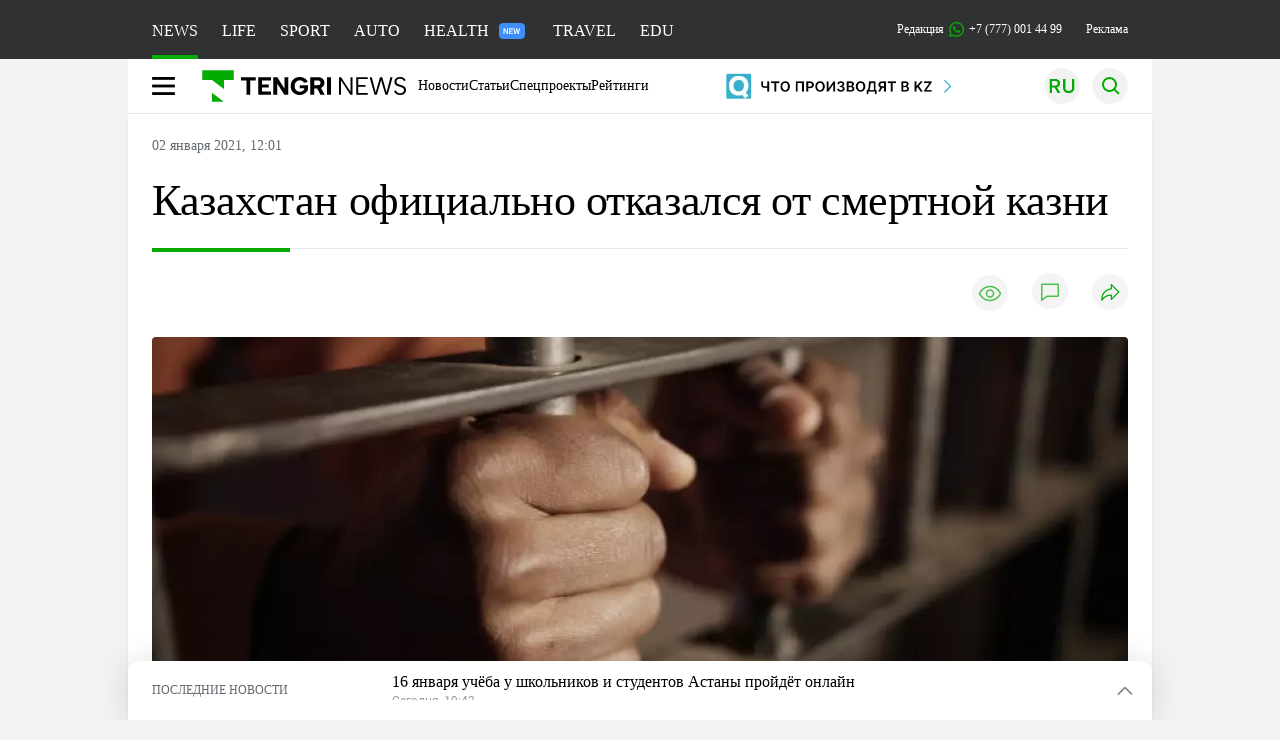

--- FILE ---
content_type: text/html; charset=UTF-8
request_url: https://tengrinews.kz/kazakhstan_news/kazahstan-ofitsialno-otkazalsya-ot-smertnoy-kazni-424839/
body_size: 35346
content:
<!DOCTYPE html>
<html lang="ru">
<head>
    <meta charset="utf-8">
    <meta http-equiv="X-UA-Compatible" content="IE=edge">
    <meta name="viewport" content="width=device-width, initial-scale=1.0">
    <meta name="csrf-token" content="7f5PBLJYY2pezP8xfDjuhWLfOLDId5kbn1zMe2k3">
        <title>Казахстан официально отказался от смертной казни: 02 января 2021, 12:01 - новости на Tengrinews.kz</title>
<meta property="og:title" content="Казахстан официально отказался от смертной казни: 02 января 2021, 12:01 - новости на Tengrinews.kz">
<meta name="twitter:title" content="Казахстан официально отказался от смертной казни: 02 января 2021, 12:01 - новости на Tengrinews.kz">
<meta property="vk:title" content="Казахстан официально отказался от смертной казни: 02 января 2021, 12:01 - новости на Tengrinews.kz">
<meta property="og:type" content="article">
<meta property="og:updated_time" content="2021-01-02T12:01:20+05:00">
<meta name="author" content="tengrinews.kz">
<meta name="twitter:image" content="https://tengrinews.kz/userdata/news/2021/news_424839/thumb_m/photo_347365.jpeg">
<meta property="vk:image" content="https://tengrinews.kz/userdata/news/2021/news_424839/thumb_m/photo_347365.jpeg">
<meta property="og:image" content="https://tengrinews.kz/userdata/news/2021/news_424839/thumb_m/photo_347365.jpeg">
<meta name="article:published_time" property="article:published_time"
      content="2021-01-02T12:01:20+05:00">
<meta name="article:modified_time" content="2021-01-02T12:01:20+05:00">
<meta name="article:publisher" content="https://www.facebook.com/Tengrinews.kz/">
<meta name="article:author" content="https://www.facebook.com/Tengrinews.kz/">
<meta name="article:section" content="Новости">
    <meta name="article:tag" content="Новости Казахстана">
                        <meta name="article:tag" content="Смертная казнь">
                                <meta name="article:tag" content="Закон">
                                <meta name="article:tag" content="Касым-Жомарт Токаев">
            <meta name="telegram:channel" content="@tengrinews">
<meta name="news_keywords"
      content="Казахстан,официально,отказался,от,смертной,казни">
<meta name="description" content="Tengrinews.kz ▶ Казахстан официально отказался от смертной казни: 02 января 2021, 12:01 ▶ Читать подробнее актуальные новости и события на сайте.">
    <meta name="twitter:description" content="Tengrinews.kz ▶ Казахстан официально отказался от смертной казни: 02 января 2021, 12:01 ▶ Читать подробнее актуальные новости и события на сайте.">
    <meta property="og:description" content="Tengrinews.kz ▶ Казахстан официально отказался от смертной казни: 02 января 2021, 12:01 ▶ Читать подробнее актуальные новости и события на сайте.">
    <meta property="vk:description" content="Tengrinews.kz ▶ Казахстан официально отказался от смертной казни: 02 января 2021, 12:01 ▶ Читать подробнее актуальные новости и события на сайте.">
<meta name="twitter:card" content="summary_large_image">
<meta name="geo.placename" content="Almaty, Kazakhstan">
<meta name="geo.position" content="43.235955,76.881530">
<meta name="geo.region" content="KZ-ALA">
<meta name="geo.country" content="KZ">
<meta name="ICBM" content="43.235955,76.881530">
<meta name="theme-color" content="#008000">
<meta name="msapplication-TileColor" content="#008000">
<meta name="apple-itunes-app" content="app-id=510927516">
<meta name="al:ios:app_store_id" content="510927516">
<meta name="al:ios:app_name" content="Tengrinews Новости Казахстана">
<meta name="al:android:package" content="kz.tengrinews">
<meta name="al:android:app_name" content="Tengrinews Новости Казахстана">
<meta http-equiv="X-UA-Compatible" content="IE=edge">
<meta property="og:site_name" content="Главные новости Казахстана - Tengrinews.kz">
<meta property="twitter:site" content="@tengrinewskz">
<meta property="og:image:width" content="1200">
<meta property="og:image:height" content="630">
<meta property="og:locale" content="ru">
<meta property="og:url" content="https://tengrinews.kz/kazakhstan_news/kazahstan-ofitsialno-otkazalsya-ot-smertnoy-kazni-424839/">
<meta name="twitter:url" content="https://tengrinews.kz/kazakhstan_news/kazahstan-ofitsialno-otkazalsya-ot-smertnoy-kazni-424839/">
<meta property="vk:url" content="https://tengrinews.kz/kazakhstan_news/kazahstan-ofitsialno-otkazalsya-ot-smertnoy-kazni-424839/">
<meta property="fb:pages" content="129433987143403"/>
<meta property="fb:app_id" content="745589595593710"/>
<meta name="twitter:creator" content="@tengrinewskz"/>
<link href="https://tengrinews.kz/kazakhstan_news/kazahstan-ofitsialno-otkazalsya-ot-smertnoy-kazni-424839/" rel="canonical">
<link rel="shortcut icon" href="https://tengrinews.kz/icon/new_logo.png" type="image/png">
<link href="https://tengrinews.kz/userdata/news/2021/news_424839/thumb_m/photo_347365.jpeg" rel="image_src">
    <link href="https://tengrinews.kz/kazakhstan_news/kazahstan-ofitsialno-otkazalsya-ot-smertnoy-kazni-424839/amp/" rel="amphtml">
<link href="/manifest.json" rel="manifest">
<meta name="robots" content="max-image-preview:large">
<script>
    window.pushDataTn = {
        width: screen.width,
        height: screen.height,
        host: 'https://tengrinews.kz',
        page_url: location.pathname,
        page_title: "Казахстан официально отказался от смертной казни",
        page_type: "news",
        page_id: "424839",
        page_language: 'ru',
        publish_date: "2021-01-02 12:01:20",
        user_id: localStorage.getItem('tn_analiticsUID'),
        referrer: document.referrer,
        live: 1,
        authors: ["\u0410\u0439\u0434\u0430\u043d\u0430 \u0423\u0441\u0443\u043f\u043e\u0432\u0430"],
        page_rubric: "Новости Казахстана",
        source: "site"
    };
</script>
            <link fetchpriority="high" rel="preload" as="image" href="https://tengrinews.kz/userdata/news/2021/news_424839/thumb_b/photo_347365.jpeg.webp">
            <style>
        .content_main_thumb img {
            /*width: 100%; !* Или фиксированная ширина *!*/
            /*height: 200px; !* Задайте высоту *!*/
            background: linear-gradient(90deg, #e0e0e0 25%, #f0f0f0 50%, #e0e0e0 75%);
            background-size: 200% 100%;
            animation: shimmer 1.5s infinite;
            position: relative;
            overflow: hidden;
        }

        /*.content_main_thumb img {*/
        /*    display: none; !* Прячем изображение, пока оно не загрузится *!*/
        /*    width: 100%;*/
        /*    height: 100%;*/
        /*    object-fit: cover; !* Задайте способ обрезки изображения *!*/
        /*}*/

        @keyframes shimmer {
            from {
                background-position: 200% 0;
            }
            to {
                background-position: -200% 0;
            }
        }

    </style>

        <link rel="shortcut icon" href="https://tengrinews.kz/icon/new_logo.png" type="image/png">
                <link rel="apple-touch-icon"  href="https://tengrinews.kz/apple-touch-icon.png?v=1"/>
            <link rel="apple-touch-icon"  sizes=&quot;57x57&quot; href="https://tengrinews.kz/apple-touch-icon-57x57.png?v=1"/>
            <link rel="apple-touch-icon"  sizes=&quot;72x72&quot; href="https://tengrinews.kz/apple-touch-icon-72x72.png?v=1"/>
            <link rel="apple-touch-icon"  sizes=&quot;76x76&quot; href="https://tengrinews.kz/apple-touch-icon-76x76.png?v=1"/>
            <link rel="apple-touch-icon"  sizes=&quot;114x114&quot; href="https://tengrinews.kz/apple-touch-icon-114x114.png?v=1"/>
            <link rel="apple-touch-icon"  sizes=&quot;120x120&quot; href="https://tengrinews.kz/apple-touch-icon-120x120.png?v=1"/>
            <link rel="apple-touch-icon"  sizes=&quot;144x144&quot; href="https://tengrinews.kz/apple-touch-icon-144x144.png?v=1"/>
            <link rel="apple-touch-icon"  sizes=&quot;152x152&quot; href="https://tengrinews.kz/apple-touch-icon-152x152.png?v=1"/>
            <link rel="apple-touch-icon"  sizes=&quot;180x180&quot; href="https://tengrinews.kz/apple-touch-icon-180x180.png?v=1"/>
    
                <link rel="preconnect" href="https://ads.adfox.ru">
            <link rel="preconnect" href="https://avatars.mds.yandex.net">
            <link rel="preconnect" href="https://mc.yandex.ru">
            <link rel="preconnect" href="https://www.googletagmanager.com">
            <link rel="preconnect" href="https://pagead2.googlesyndication.com">
            <link rel="preconnect" href="https://yandex.ru">
            <link rel="preconnect" href="https://yastatic.net">
            <link rel="preconnect" href="https://login.sendpulse.com">
            <link rel="preconnect" href="https://ajax.googleapis.com">
            <link rel="preconnect" href="https://cdnjs.cloudflare.com">
            <link rel="preconnect" href="https://static.cloudflareinsights.com">
            <link rel="preconnect" href="https://tengrinews.kz">
            <link rel="preconnect" href="https://smi24.kz">
            <link rel="preconnect" href="https://www.instagram.com">
            <link rel="preconnect" href="https://platform.twitter.com">
            <link rel="preconnect" href="https://www.tiktok.com">
            <link rel="preconnect" href="https://c.tn.kz">
            <link rel="preconnect" href="https://sf16-website-login.neutral.ttwstatic.com">
            <link rel="preconnect" href="https://telegram.org">
            <link rel="preconnect" href="https://static.tengrinews.kz">
    
        
                        <link rel="preload" as="style" href="https://tengrinews.kz/build/assets/tengri_new_fonts-1fiZco_9.css" /><link rel="preload" as="style" href="https://tengrinews.kz/build/assets/tn-banners-DqBbw6ug.css" /><link rel="preload" as="style" href="https://tengrinews.kz/build/assets/tengri_new-B4uHxtL6.css" /><link rel="preload" as="style" href="https://tengrinews.kz/build/assets/icons-C4hbQOEq.css" /><link rel="preload" as="style" href="https://tengrinews.kz/build/assets/theme-switcher-rRyImVtT.css" /><link rel="modulepreload" as="script" href="https://tengrinews.kz/build/assets/theme-switcher-Bf7xyQcV.js" /><link rel="modulepreload" as="script" href="https://tengrinews.kz/build/assets/vue.esm-bundler-DgjkoZM7.js" /><link rel="stylesheet" href="https://tengrinews.kz/build/assets/tengri_new_fonts-1fiZco_9.css" /><link rel="stylesheet" href="https://tengrinews.kz/build/assets/tn-banners-DqBbw6ug.css" /><link rel="stylesheet" href="https://tengrinews.kz/build/assets/tengri_new-B4uHxtL6.css" /><link rel="stylesheet" href="https://tengrinews.kz/build/assets/icons-C4hbQOEq.css" /><link rel="stylesheet" href="https://tengrinews.kz/build/assets/theme-switcher-rRyImVtT.css" /><script type="module" src="https://tengrinews.kz/build/assets/theme-switcher-Bf7xyQcV.js"></script>
<script>
     window.addEventListener('load', () => window.setTimeout(() => {
        const makeLink = (asset) => {
            const link = document.createElement('link')

            Object.keys(asset).forEach((attribute) => {
                link.setAttribute(attribute, asset[attribute])
            })

            return link
        }

        const loadNext = (assets, count) => window.setTimeout(() => {
            if (count > assets.length) {
                count = assets.length

                if (count === 0) {
                    return
                }
            }

            const fragment = new DocumentFragment

            while (count > 0) {
                const link = makeLink(assets.shift())
                fragment.append(link)
                count--

                if (assets.length) {
                    link.onload = () => loadNext(assets, 1)
                    link.onerror = () => loadNext(assets, 1)
                }
            }

            document.head.append(fragment)
        })

        loadNext([], 3)
    }))
</script>                <script>window.jsLoad = window.jsLoad || [];</script>
            <script>
            window.addEventListener('load', () => {
                setTimeout(() => {
                    console.log(`Прошло ${performance.now().toFixed(2)} мс с начала загрузки страницы`);
                    const params = {
                        user_id: localStorage.tn_analiticsUID,
                        timestamp: Date.now(),
                    };
                    const query = new URLSearchParams(params).toString();
                    fetch(`/ajax/check-bot/?${query}`, {
                        method: 'GET',
                        headers: {'Content-Type': 'application/json'},
                    })
                        .then(response => response.json())
                        .then(data => {
                            if (!data.isBot) {
                                // Загружаем рекламные скрипты
                                const adScripts = [
                                    'https://pagead2.googlesyndication.com/pagead/js/adsbygoogle.js?client=ca-pub-2200451980193999',
                                    'https://yandex.ru/ads/system/context.js'
                                ];

                                adScripts.forEach(src => {
                                    const script = document.createElement('script');
                                    script.async = true;
                                    script.crossorigin = 'anonymous';
                                    script.src = src;
                                    document.head.append(script);
                                });

                                // Загружаем остальные скрипты с задержкой
                                setTimeout(async () => {
                                    console.log(`Прошло ${performance.now().toFixed(2)} мс с начала загрузки страницы`);

                                    for (const scriptConfig of window.jsLoad) {
                                        const script = document.createElement('script');
                                        script.type = scriptConfig.type || 'text/javascript';
                                        script.async = !scriptConfig.type;
                                        script.src = scriptConfig.value;

                                        if (scriptConfig.name === 'int-script') {
                                            script.classList.add('int-script');
                                        }
                                        if (scriptConfig.name === 'loader') {
                                            script.crossorigin = 'anonymous';
                                        }

                                        document.body.append(script);
                                        await new Promise(res => setTimeout(res, 200));
                                    }
                                }, 1000);

                                // LiveInternet counter
                                (function () {
                                    const url = '//counter.yadro.ru/hit?t20.1;r' + escape(document.referrer) +
                                        ((typeof (screen) == 'undefined') ? '' : ';s' + screen.width + '*' + screen.height + '*' +
                                            (screen.colorDepth ? screen.colorDepth : screen.pixelDepth)) + ';u' + escape(document.URL) +
                                        ';h' + escape(document.title.substring(0, 150)) + ';' + Math.random();

                                    const img = document.createElement('IMG');
                                    const a = document.createElement('A');
                                    img.width = 88;
                                    img.height = 31;
                                    img.alt = 'yadro';
                                    img.src = url;
                                    img.style.display = 'none';
                                    a.href = '//www.liveinternet.ru/click';
                                    a.setAttribute('target', '_blank');
                                    a.setAttribute('rel', 'noopener');
                                    a.append(img);
                                    document.body.append(a);
                                })();

                                // Yandex.Metrika counter
                                (function (m, e, t, r, i, k, a) {
                                    m[i] = m[i] || function () {
                                        (m[i].a = m[i].a || []).push(arguments)
                                    };
                                    m[i].l = 1 * new Date();
                                    k = e.createElement(t), a = e.getElementsByTagName(t)[0], k.async = 1, k.src = r, a.parentNode.insertBefore(k, a);
                                })(window, document, "script", "https://mc.yandex.ru/metrika/tag.js", "ym");

                                ym(1838272, "init", {
                                    clickmap: true,
                                    trackLinks: true,
                                    accurateTrackBounce: true,
                                    webvisor: true
                                });

                                // Google Tag Manager
                                (function (w, d, s, l, i) {
                                    w[l] = w[l] || [];
                                    w[l].push({'gtm.start': new Date().getTime(), event: 'gtm.js'});
                                    const f = d.getElementsByTagName(s)[0],
                                        j = d.createElement(s), dl = l != 'dataLayer' ? '&l=' + l : '';
                                    j.async = true;
                                    j.src = '//www.googletagmanager.com/gtm.js?id=' + i + dl;
                                    f.parentNode.insertBefore(j, f);
                                })(window, document, 'script', 'dataLayer', 'GTM-MX5M2R');
                            }
                        })
                        .catch(error => console.error("Error getting IP address:", error));
                }, 200);
            });
        </script>
        <script>window.yaContextCb = window.yaContextCb || []</script>
        <script>
            window.Smi24 = window.Smi24 || {list: []};
            window.Smi24.push = function (selector) {
                window.Smi24.list.push(selector)
            }
        </script>
    
            <script type="application/ld+json">
        {"@context":"http:\/\/schema.org","@type":"NewsArticle","inLanguage":"ru","mainEntityOfPage":{"@type":"WebPage","@id":"https:\/\/tengrinews.kz\/kazakhstan_news\/kazahstan-ofitsialno-otkazalsya-ot-smertnoy-kazni-424839\/"},"headline":"\u041a\u0430\u0437\u0430\u0445\u0441\u0442\u0430\u043d \u043e\u0444\u0438\u0446\u0438\u0430\u043b\u044c\u043d\u043e \u043e\u0442\u043a\u0430\u0437\u0430\u043b\u0441\u044f \u043e\u0442 \u0441\u043c\u0435\u0440\u0442\u043d\u043e\u0439 \u043a\u0430\u0437\u043d\u0438","description":"\u041a\u0430\u0437\u0430\u0445\u0441\u0442\u0430\u043d \u043e\u0444\u0438\u0446\u0438\u0430\u043b\u044c\u043d\u043e \u043e\u0442\u043a\u0430\u0437\u0430\u043b\u0441\u044f \u043e\u0442 \u0441\u043c\u0435\u0440\u0442\u043d\u043e\u0439 \u043a\u0430\u0437\u043d\u0438. \u0421\u043e\u043e\u0442\u0432\u0435\u0442\u0441\u0442\u0432\u0443\u044e\u0449\u0438\u0439 \u0437\u0430\u043a\u043e\u043d \u043f\u043e\u0434\u043f\u0438\u0441\u0430\u043b \u0413\u043b\u0430\u0432\u0430 \u0433\u043e\u0441\u0443\u0434\u0430\u0440\u0441\u0442\u0432\u0430, \u043f\u0435\u0440\u0435\u0434\u0430\u0435\u0442 Tengrinews.kz \u0441\u043e \u0441\u0441\u044b\u043b\u043a\u043e\u0439 \u043d\u0430 \u0410\u043a\u043e\u0440\u0434\u0443.","alternativeHeadline":"\u041a\u0430\u0437\u0430\u0445\u0441\u0442\u0430\u043d \u043e\u0444\u0438\u0446\u0438\u0430\u043b\u044c\u043d\u043e \u043e\u0442\u043a\u0430\u0437\u0430\u043b\u0441\u044f \u043e\u0442 \u0441\u043c\u0435\u0440\u0442\u043d\u043e\u0439 \u043a\u0430\u0437\u043d\u0438: 02 \u044f\u043d\u0432\u0430\u0440\u044f 2021, 12:01 - \u043d\u043e\u0432\u043e\u0441\u0442\u0438 \u043d\u0430 Tengrinews.kz","articleBody":"\u041a\u0430\u0437\u0430\u0445\u0441\u0442\u0430\u043d \u043e\u0444\u0438\u0446\u0438\u0430\u043b\u044c\u043d\u043e \u043e\u0442\u043a\u0430\u0437\u0430\u043b\u0441\u044f \u043e\u0442 \u0441\u043c\u0435\u0440\u0442\u043d\u043e\u0439 \u043a\u0430\u0437\u043d\u0438. \u0421\u043e\u043e\u0442\u0432\u0435\u0442\u0441\u0442\u0432\u0443\u044e\u0449\u0438\u0439 \u0437\u0430\u043a\u043e\u043d \u043f\u043e\u0434\u043f\u0438\u0441\u0430\u043b \u0413\u043b\u0430\u0432\u0430 \u0433\u043e\u0441\u0443\u0434\u0430\u0440\u0441\u0442\u0432\u0430, \u043f\u0435\u0440\u0435\u0434\u0430\u0435\u0442 Tengrinews.kz \u0441\u043e \u0441\u0441\u044b\u043b\u043a\u043e\u0439 \u043d\u0430 \u0410\u043a\u043e\u0440\u0434\u0443.\n&quot;\u0413\u043b\u0430\u0432\u043e\u0439 \u0433\u043e\u0441\u0443\u0434\u0430\u0440\u0441\u0442\u0432\u0430 \u043f\u043e\u0434\u043f\u0438\u0441\u0430\u043d \u0417\u0430\u043a\u043e\u043d \u0420\u0435\u0441\u043f\u0443\u0431\u043b\u0438\u043a\u0438 \u041a\u0430\u0437\u0430\u0445\u0441\u0442\u0430\u043d &quot;\u041e \u0440\u0430\u0442\u0438\u0444\u0438\u043a\u0430\u0446\u0438\u0438 \u0412\u0442\u043e\u0440\u043e\u0433\u043e \u0424\u0430\u043a\u0443\u043b\u044c\u0442\u0430\u0442\u0438\u0432\u043d\u043e\u0433\u043e \u043f\u0440\u043e\u0442\u043e\u043a\u043e\u043b\u0430 \u043a \u041c\u0435\u0436\u0434\u0443\u043d\u0430\u0440\u043e\u0434\u043d\u043e\u043c\u0443 \u043f\u0430\u043a\u0442\u0443 \u043e \u0433\u0440\u0430\u0436\u0434\u0430\u043d\u0441\u043a\u0438\u0445 \u0438 \u043f\u043e\u043b\u0438\u0442\u0438\u0447\u0435\u0441\u043a\u0438\u0445 \u043f\u0440\u0430\u0432\u0430\u0445, \u043d\u0430\u043f\u0440\u0430\u0432\u043b\u0435\u043d\u043d\u043e\u0433\u043e \u043d\u0430 \u043e\u0442\u043c\u0435\u043d\u0443 \u0441\u043c\u0435\u0440\u0442\u043d\u043e\u0439 \u043a\u0430\u0437\u043d\u0438&quot;. \u0422\u0435\u043a\u0441\u0442 \u0437\u0430\u043a\u043e\u043d\u0430 \u043f\u0443\u0431\u043b\u0438\u043a\u0443\u0435\u0442\u0441\u044f \u0432 \u043f\u0435\u0447\u0430\u0442\u0438&quot;, - \u0433\u043e\u0432\u043e\u0440\u0438\u0442\u0441\u044f \u0432 \u0441\u043e\u043e\u0431\u0449\u0435\u043d\u0438\u0438.\n\u0421 2003 \u0433\u043e\u0434\u0430 \u0432 \u041a\u0430\u0437\u0430\u0445\u0441\u0442\u0430\u043d\u0435 \u0431\u044b\u043b \u0432\u0432\u0435\u0434\u0435\u043d \u043c\u043e\u0440\u0430\u0442\u043e\u0440\u0438\u0439 \u043d\u0430 \u0441\u043c\u0435\u0440\u0442\u043d\u0443\u044e \u043a\u0430\u0437\u043d\u044c, \u0441 \u0442\u0435\u0445 \u043f\u043e\u0440 \u0432 \u0441\u0442\u0440\u0430\u043d\u0435 \u043d\u0435 \u0437\u0430\u0444\u0438\u043a\u0441\u0438\u0440\u043e\u0432\u0430\u043d\u0430 \u043d\u0438 \u043e\u0434\u043d\u0430 \u0438\u0437 \u043d\u0438\u0445.\n&quot;\u041a\u0430\u0437\u0430\u0445\u0441\u0442\u0430\u043d \u043f\u0440\u0438\u0441\u043e\u0435\u0434\u0438\u043d\u0438\u043b\u0441\u044f \u043a \u041c\u0435\u0436\u0434\u0443\u043d\u0430\u0440\u043e\u0434\u043d\u043e\u043c\u0443 \u043f\u0430\u043a\u0442\u0443, \u0441\u043f\u043e\u0441\u043e\u0431\u0441\u0442\u0432\u0443\u044e\u0449\u0435\u043c\u0443 \u043e\u0442\u043a\u0430\u0437\u0443 \u043e\u0442 \u0441\u043c\u0435\u0440\u0442\u043d\u043e\u0439 \u043a\u0430\u0437\u043d\u0438. \u041e\u0442\u043a\u0430\u0437 \u043e\u0442 \u0442\u044f\u0436\u043a\u043e\u0433\u043e \u043d\u0430\u043a\u0430\u0437\u0430\u043d\u0438\u044f, \u043d\u0435\u0441\u043e\u043c\u043d\u0435\u043d\u043d\u043e, \u044f\u0432\u043b\u044f\u0435\u0442\u0441\u044f \u0432\u0430\u0436\u043d\u044b\u043c \u0448\u0430\u0433\u043e\u043c \u043d\u0430 \u043f\u0443\u0442\u0438 \u043f\u043e\u0441\u0442\u0440\u043e\u0435\u043d\u0438\u044f \u043f\u0440\u0430\u0432\u043e\u0432\u043e\u0433\u043e \u043e\u0431\u0449\u0435\u0441\u0442\u0432\u0430, \u0433\u043e\u0441\u0443\u0434\u0430\u0440\u0441\u0442\u0432\u0430, \u043e\u0441\u043d\u043e\u0432\u0430\u043d\u043d\u043e\u0433\u043e \u043d\u0430 \u0433\u0443\u043c\u0430\u043d\u0438\u0441\u0442\u0438\u0447\u0435\u0441\u043a\u0438\u0445 \u043f\u0440\u0438\u043d\u0446\u0438\u043f\u0430\u0445&quot;, - \u043e\u0442\u043c\u0435\u0447\u0430\u043b \u043f\u0440\u0435\u0434\u0441\u0435\u0434\u0430\u0442\u0435\u043b\u044c \u0421\u0435\u043d\u0430\u0442\u0430 \u041f\u0430\u0440\u043b\u0430\u043c\u0435\u043d\u0442\u0430 \u041c\u0430\u0443\u043b\u0435\u043d \u0410\u0448\u0438\u043c\u0431\u0430\u0435\u0432.\n\u0421\u043e\u0433\u043b\u0430\u0441\u043d\u043e \u043c\u0435\u0436\u0434\u0443\u043d\u0430\u0440\u043e\u0434\u043d\u043e\u043c\u0443 \u043f\u0440\u043e\u0442\u043e\u043a\u043e\u043b\u0443 \u0443 \u041a\u0430\u0437\u0430\u0445\u0441\u0442\u0430\u043d\u0430 \u043f\u043e\u0441\u043b\u0435 \u043e\u0442\u043c\u0435\u043d\u044b \u0441\u043c\u0435\u0440\u0442\u043d\u043e\u0439 \u043a\u0430\u0437\u043d\u0438 \u043e\u0441\u0442\u0430\u043d\u0435\u0442\u0441\u044f \u043f\u0440\u0430\u0432\u043e \u043f\u0440\u0438\u043c\u0435\u043d\u044f\u0442\u044c \u0435\u0435 \u0432 \u0432\u043e\u0435\u043d\u043d\u043e\u0435 \u0432\u0440\u0435\u043c\u044f.\n\u0425\u043e\u0447\u0435\u0448\u044c \u043f\u043e\u043b\u0443\u0447\u0430\u0442\u044c \u0433\u043b\u0430\u0432\u043d\u044b\u0435 \u043d\u043e\u0432\u043e\u0441\u0442\u0438 \u043d\u0430 \u0441\u0432\u043e\u0439 \u0442\u0435\u043b\u0435\u0444\u043e\u043d? \u041f\u043e\u0434\u043f\u0438\u0448\u0438\u0441\u044c \u043d\u0430 \u043d\u0430\u0448 Telegram-\u043a\u0430\u043d\u0430\u043b!\nTengrinews.kz \u0442\u0430\u043a\u0436\u0435 \u0435\u0441\u0442\u044c \u0432 Aitu! \u0414\u043e\u0431\u0430\u0432\u043b\u044f\u0439\u0442\u0435\u0441\u044c \u043a \u043d\u0430\u043c!","articleSection":"\u041d\u043e\u0432\u043e\u0441\u0442\u044c","image":{"@type":"ImageObject","url":"https:\/\/tengrinews.kz\/userdata\/news\/2021\/news_424839\/thumb_m\/photo_347365.jpeg","height":800,"width":450},"datePublished":"2021-01-02T12:01:20+06:00","dateModified":"2021-01-02T12:01:20+06:00","author":{"@type":"Person","name":"Tengrinews.kz","url":"https:\/\/tengrinews.kz"},"publisher":{"@context":"https:\/\/schema.org","@type":"Organization","address":"\u041a\u0430\u0437\u0430\u0445\u0441\u0442\u0430\u043d, \u0433.\u0410\u043b\u043c\u0430\u0442\u044b, \u0443\u043b.\u041a\u0430\u0440\u0430\u0441\u0430\u0439 \u0431\u0430\u0442\u044b\u0440\u0430 88","alternateName":["tengri news","\u0442\u0435\u043d\u0433\u0440\u0438 \u043d\u044c\u044e\u0441","tengri","\u0442\u0435\u043d\u0433\u0440\u0438","tengrinews","\u0442\u0435\u043d\u0433\u0440\u0438\u043d\u044c\u044e\u0441","tengrinews kz","\u0442\u0435\u043d\u0433\u0440\u0438\u043d\u044c\u044e\u0441 \u043a\u0437"],"description":"\u041f\u043e\u0441\u043b\u0435\u0434\u043d\u0438\u0435 \u043d\u043e\u0432\u043e\u0441\u0442\u0438 \u041a\u0430\u0437\u0430\u0445\u0441\u0442\u0430\u043d\u0430 \u0438 \u043c\u0438\u0440\u0430. Tengrinews.kz \u2014 \u0430\u043d\u0430\u043b\u0438\u0442\u0438\u043a\u0430, \u044d\u043a\u0441\u043a\u043b\u044e\u0437\u0438\u0432\u043d\u044b\u0435 \u043c\u0430\u0442\u0435\u0440\u0438\u0430\u043b\u044b, \u0440\u0435\u0439\u0442\u0438\u043d\u0433\u0438 \u0438 \u0440\u0435\u043f\u043e\u0440\u0442\u0430\u0436\u0438. \u0411\u0443\u0434\u044c\u0442\u0435 \u0432 \u043a\u0443\u0440\u0441\u0435 \u043d\u043e\u0432\u044b\u0445 \u0441\u043e\u0431\u044b\u0442\u0438\u0439 \u0438 \u043d\u043e\u0432\u043e\u0441\u0442\u0435\u0439!","foundingDate":"2010-10-15","logo":{"@type":"ImageObject","url":"https:\/\/tengrinews.kz\/icon\/new_logo.png","width":512,"height":512},"email":"news@tn.kz","legalName":"Tengrinews","sameAs":"https:\/\/tengrinews.kz","telephone":"+77770014499","image":"https:\/\/tengrinews.kz\/icon\/new_logo.png","name":"Publisher-Tengrinews"},"copyrightHolder":{"@context":"https:\/\/schema.org","@type":"Organization","address":"\u041a\u0430\u0437\u0430\u0445\u0441\u0442\u0430\u043d, \u0433.\u0410\u043b\u043c\u0430\u0442\u044b, \u0443\u043b.\u041a\u0430\u0440\u0430\u0441\u0430\u0439 \u0431\u0430\u0442\u044b\u0440\u0430 88","alternateName":["tengri","\u0442\u0435\u043d\u0433\u0440\u0438"],"description":"\u041f\u043e\u0441\u043b\u0435\u0434\u043d\u0438\u0435 \u043d\u043e\u0432\u043e\u0441\u0442\u0438 \u041a\u0430\u0437\u0430\u0445\u0441\u0442\u0430\u043d\u0430 \u0438 \u043c\u0438\u0440\u0430. Tengrinews.kz \u2014 \u0430\u043d\u0430\u043b\u0438\u0442\u0438\u043a\u0430, \u044d\u043a\u0441\u043a\u043b\u044e\u0437\u0438\u0432\u043d\u044b\u0435 \u043c\u0430\u0442\u0435\u0440\u0438\u0430\u043b\u044b, \u0440\u0435\u0439\u0442\u0438\u043d\u0433\u0438 \u0438 \u0440\u0435\u043f\u043e\u0440\u0442\u0430\u0436\u0438. \u0411\u0443\u0434\u044c\u0442\u0435 \u0432 \u043a\u0443\u0440\u0441\u0435 \u043d\u043e\u0432\u044b\u0445 \u0441\u043e\u0431\u044b\u0442\u0438\u0439 \u0438 \u043d\u043e\u0432\u043e\u0441\u0442\u0435\u0439!","email":"news@tn.kz","foundingDate":"2010-10-15","legalName":"Tengrinews","sameAs":"https:\/\/tengrinews.kz","telephone":"+77770014499","name":"copyright Tengrinews","image":{"@type":"ImageObject","url":"https:\/\/tengrinews.kz\/icon\/new_logo.png","width":512,"height":512}}}
    </script>
    <script type="application/ld+json">
                    {"@context":"https:\/\/schema.org","@type":"BreadcrumbList","itemListElement":[{"@type":"ListItem","position":1,"item":{"@id":"https:\/\/tengrinews.kz\/","name":"\u0413\u043b\u0430\u0432\u043d\u0430\u044f"}},{"@type":"ListItem","position":2,"item":{"@id":"https:\/\/tengrinews.kz\/find-out\/","name":"\u0423\u0437\u043d\u0430\u0439"}},{"@type":"ListItem","position":3,"item":{"@id":"https:\/\/tengrinews.kz\/news\/","name":"\u041d\u043e\u0432\u043e\u0441\u0442\u0438"}},{"@type":"ListItem","position":4,"item":{"@id":"https:\/\/tengrinews.kz\/kazakhstan_news\/","name":"\u041d\u043e\u0432\u043e\u0441\u0442\u0438 \u041a\u0430\u0437\u0430\u0445\u0441\u0442\u0430\u043d\u0430"}}]}
            </script>
</head>
<body class="bg">
<noscript>
    <iframe loading="lazy" src="//www.googletagmanager.com/ns.html?id=GTM-MX5M2R"
            height="0" width="0" style="display:none;visibility:hidden"></iframe>
</noscript><div id="top"></div>
<div class="my-app">
            <div style="position: fixed; z-index: 25;">
    <div data-link=""></div>
</div>
<header class="header">
        <div class="header_sub container">
        <div class="header_sub_tengri-rubrics">
                            <a class="header_tengri-rubrics_item news active" href="https://tengrinews.kz/">NEWS</a>
                <a class="header_tengri-rubrics_item life" href="/mixnews/">LIFE</a>
                <a class="header_tengri-rubrics_item sport" href="https://tengrisport.kz/">SPORT</a>
                <a class="header_tengri-rubrics_item auto" href="https://tengrinews.kz/tengriauto/">AUTO</a>
                <a class="header_tengri-rubrics_item relative" style="padding-right: 40px;" href="/tengri-health/">
                    HEALTH
                    <svg class="absolute top-[23px] right-[4px]" width="26" height="16" viewBox="0 0 26 16" fill="none" xmlns="http://www.w3.org/2000/svg">
    <path d="M0 4C0 1.79086 1.79086 0 4 0H22C24.2091 0 26 1.79086 26 4V12C26 14.2091 24.2091 16 22 16H4C1.79086 16 0 14.2091 0 12V4Z" fill="#3F8EFC"/>
    <path d="M9.11328 5.3125V11H8.03516L5.61719 7.05469V11H4.54297V5.3125H5.61719L8.04297 9.26172V5.3125H9.11328ZM13.9766 10.1562V11H10.9531V10.1562H13.9766ZM11.2812 5.3125V11H10.207V5.3125H11.2812ZM13.582 7.66016V8.48438H10.9531V7.66016H13.582ZM13.9648 5.3125V6.16016H10.9531V5.3125H13.9648ZM16.1211 9.91016L17.2539 5.3125H17.8672L17.9062 6.28125L16.6953 11H16.0469L16.1211 9.91016ZM15.4062 5.3125L16.3359 9.89453V11H15.6289L14.3398 5.3125H15.4062ZM19.082 9.875L19.9961 5.3125H21.0664L19.7773 11H19.0703L19.082 9.875ZM18.1602 5.3125L19.293 9.92578L19.3594 11H18.7109L17.5039 6.27734L17.5508 5.3125H18.1602Z" fill="white"/>
</svg>
                </a>
                <a class="header_tengri-rubrics_item travel" href="/tengritravel/">TRAVEL</a>
                <a class="header_tengri-rubrics_item edu" href="/tengri-education/">EDU</a>
                    </div>
        <div class="header_sub_links">
            <div class="tn-weather-widget tn-visible@m" tn-toggle-weather="">
                <div class="tn-weather-icon">
                    <i data-weather="icon"></i>
                </div>
                <div class="tn-weather-reading" data-weather="temperature"></div>
            </div>

            
            <div class="header_sub_links_item">
                                                        <span class="tn-course">
                        <i class="tn-icon-course tn-icon-dollar"></i> &nbsp;511.11&nbsp;
                                                    <img width="8" height="8" src="https://tengrinews.kz/build/assets/course-up-BxdhLQvb.svg" alt="course up">
                                            </span>
                                                        <span class="tn-course">
                        <i class="tn-icon-course tn-icon-euro"></i> &nbsp;594.59&nbsp;
                                                    <img width="8" height="8" src="https://tengrinews.kz/build/assets/course-up-BxdhLQvb.svg" alt="course up">
                                            </span>
                                                        <span class="tn-course">
                        <i class="tn-icon-course tn-icon-ruble"></i> &nbsp;6.53&nbsp;
                                                    <img width="8" height="8" src="https://tengrinews.kz/build/assets/course-up-BxdhLQvb.svg" alt="course up">
                                            </span>
                            </div>

            <a class="header_sub_links_item" href="https://tengrinews.kz/page/contact/">
                Редакция
                <img width="15" height="15" src="https://tengrinews.kz/build/assets/phone-H2BvxlOy.svg" alt="Иконка телефона">
                +7 (777) 001 44 99
            </a>
            <a class="header_sub_links_item" href="https://alashmg.kz/ru/advertising/project/tengrinews/">Реклама</a>
        </div>
    </div>
</header>
<main class="container">
    <div class="menu">
        <nav class="menu_nav" itemscope itemtype="https://schema.org/SiteNavigationElement">
            <div class="menu_burger active">
                <i class="icon burger"></i>
            </div>
            <div class="menu_burger-x">
                <i class="icon burger-x"></i>
            </div>

            <ul class="menu-nav-ul" itemprop="about" itemscope itemtype="http://schema.org/ItemList">
                <li class="menu_nav_item menu_logo" itemprop="itemListElement" itemscope
                    itemtype="http://schema.org/ItemList">
                    <a href="/" itemprop="url">
                        <i class="icon logo-tn sm:ml-[24px] sm:mr-[12px]"></i>
                    </a>
                    <meta itemprop="name" content="Главная">
                </li>

                <li class="menu_nav_item" itemprop="itemListElement" itemscope itemtype="http://schema.org/ItemList">
                    <a class="menu_nav_item " href="/news/" itemprop="url">Новости</a>
                    <meta itemprop="name" content="Новости">
                </li>

                                    <li class="menu_nav_item" itemprop="itemListElement" itemscope
                        itemtype="http://schema.org/ItemList">
                        <a class="menu_nav_item " href="/article/" itemprop="url">Статьи</a>
                        <meta itemprop="name" content="Статьи">
                    </li>
                                                    <li class="menu_nav_item" itemprop="itemListElement" itemscope
                        itemtype="http://schema.org/ItemList">
                        <a class="menu_nav_item " href="/spec/" itemprop="url">Спецпроекты</a>
                        <meta itemprop="name" content="Спецпроекты">
                    </li>

                    <li class="menu_nav_item" itemprop="itemListElement" itemscope
                        itemtype="http://schema.org/ItemList">
                        <a class="menu_nav_item " href="https://tengrinews.kz/ratings/" itemprop="url">Рейтинги</a>
                        <meta itemprop="name" content="Рейтинги">
                    </li>
                    
                    
                    
                    
                    
                    <li class="menu_nav_item">
                        <a class="advertising_button_desk" target="_blank" href="https://tn.kz/specials/qbrand/">
        <picture>
            <source media="(max-width: 767px) and (prefers-color-scheme: light)"
                    srcset="/userdata/spec_widgets/da7bd41575e626414a751b034b5688af.png.webp?thumb_mobile" type="image/jpeg">
            <source media="(max-width: 767px) and (prefers-color-scheme: dark)"
                    srcset="/userdata/spec_widgets/a8c38046cea2edd932d4980416e486cc.png.webp?thumb_mobile_dark" type="image/jpeg">

            <source media="(prefers-color-scheme: light)"
                    srcset="/userdata/spec_widgets/e200d6129b36e6f6df7c4e3aa652eb09.png.webp?thumb_desktop" type="image/jpeg">
            <source media="(prefers-color-scheme: dark)"
                    srcset="/userdata/spec_widgets/5a16ab18758faaa483c1ab78042c4146.png.webp?thumb_desktop_dark" type="image/jpeg">
            <img width="378" height="41" src="/userdata/spec_widgets/e200d6129b36e6f6df7c4e3aa652eb09.png.webp"
                 alt="">
        </picture>
        <span class="advertising_button_desk_content">
            <span class="title"></span>
        </span>
    </a>
    <style>

        .advertising_button-bg {
            display: none;
            background: var(--Colors-Fill-ColorFillPrimary);
            padding: 0;
        }
        .advertising_button_desk {
            position: relative;
            width: 100%;
            display: flex;
            align-items: center;
            border-radius: 4px;
            height: auto;
            box-sizing: border-box;
        }

        .advertising_button_desk picture {
            width: 100%;
            display: flex;
            justify-content: center;
        }

        .advertising_button_desk .light, .advertising_button_desk .dark {
            display: none;
        }

        .advertising_button_desk .advertising_button_desk_content {
            position: absolute;
            top: 0;
            left: 0;
            width: 100%;
            height: 100%;
            display: flex;
            align-items: center;
            justify-content: flex-start;
            padding: 0 10px;
            box-sizing: border-box;
        }

        .advertising_button_desk .title {
            font-family: Inter;
            color: #03ab02;
            font-size: 20px;
            font-weight: normal;
            font-style: normal;
            text-transform: none;
        }

        .advertising_button_desk img {
            width: 100%;
            height: 100%;
            object-fit: contain;
            max-height: 32px;
        }

        @media (max-width: 767px) {
            .advertising_button_desk img {
                max-height: max-content;
            }
        }

        @media (prefers-color-scheme: dark) {
            .advertising_button_desk .title {
                color: #FFFFFF;
            }
        }

        @media (max-width: 640px) {
            .advertising_button-bg {
                display: block;
            }
        }
    </style>
                    </li>
                            </ul>
        </nav>

        <div class="menu_links">
            <div class="menu_links_current_lang">
                                        
                        
                        
                        <img width="36" height="36" class="menu_links_lang" src="https://tengrinews.kz/build/assets/menu-lang-ru-CyF08jRQ.svg" alt="Выберите язык">
                        
                                    </div>
            <div class="menu_links_lang-select">
                <a href="https://kaz.tengrinews.kz/">
                    
                    
                    
                    <img width="17" height="10" src="https://tengrinews.kz/build/assets/lang-sel-kz-BCGavXW5.svg" alt="Қазақ тілі">
                    
                    Қазақша
                </a>
                <a href="https://tengrinews.kz/">
                    
                    
                    
                    <img width="17" height="10" src="https://tengrinews.kz/build/assets/lang-sel-ru-Dh7_tfT2.svg" alt="Русский язык">
                    
                    Русский
                </a>
                <a href="https://en.tengrinews.kz/">
                    
                    
                    
                    <img width="17" height="10" src="https://tengrinews.kz/build/assets/lang-sel-en-D3fvr73z.svg" alt="English language">
                    
                    English
                </a>
            </div>
            
            
            
            <img width="36" height="36" class="menu_links_search" src="https://tengrinews.kz/build/assets/menu-search-D6bAD-TS.svg" alt="Поиск">
            
        </div>

        <div class="menu_links_mob">
                            <img class="menu_links_mob_lang" width="24" height="24" src="https://tengrinews.kz/build/assets/lang-mobile-icon-RU-green-DxHeaYRv.svg" alt="Выберите язык">
                                    
            <div class="mob_lang_select">
                <div class="mob_lang_select_menu">
                    <div class="mob_lang_select_menu_head">
                        <span>Выберите язык</span>
                        <div>
                            <picture>
                                <source media="(prefers-color-scheme: light)" srcset="https://tengrinews.kz/build/assets/close-DKBhRO5I.svg">
                                <source media="(prefers-color-scheme: dark)" srcset="https://tengrinews.kz/build/assets/close-dark-DTkPWA6w.svg">
                                <img width="25" height="25" class="mob_lang_select_close" src="https://tengrinews.kz/build/assets/close-DKBhRO5I.svg" alt="Закрыть выбор язык">
                            </picture>
                        </div>
                    </div>
                    <a class="mob_lang_select_menu_itm" href="https://kaz.tengrinews.kz/">
                        <i class="icon kk mr-2"></i>
                        Қазақша
                    </a>
                    <a class="mob_lang_select_menu_itm" href="https://tengrinews.kz/">
                        <i class="icon ru mr-2"></i>
                        Русский
                    </a>
                    <a class="mob_lang_select_menu_itm" href="https://en.tengrinews.kz/">
                        <i class="icon en mr-2"></i>
                        English
                    </a>
                </div>
            </div>
            <img class="menu_links_search_mob" width="24" height="24" src="https://tengrinews.kz/build/assets/mob-search-C6jNR_os.svg" alt="Поиск">
        </div>
    </div>
                <div class="advertising_button-bg">
        <a class="advertising_button_desk" target="_blank" href="https://tn.kz/specials/qbrand/">
        <picture>
            <source media="(max-width: 767px) and (prefers-color-scheme: light)"
                    srcset="/userdata/spec_widgets/da7bd41575e626414a751b034b5688af.png.webp?thumb_mobile" type="image/jpeg">
            <source media="(max-width: 767px) and (prefers-color-scheme: dark)"
                    srcset="/userdata/spec_widgets/a8c38046cea2edd932d4980416e486cc.png.webp?thumb_mobile_dark" type="image/jpeg">

            <source media="(prefers-color-scheme: light)"
                    srcset="/userdata/spec_widgets/e200d6129b36e6f6df7c4e3aa652eb09.png.webp?thumb_desktop" type="image/jpeg">
            <source media="(prefers-color-scheme: dark)"
                    srcset="/userdata/spec_widgets/5a16ab18758faaa483c1ab78042c4146.png.webp?thumb_desktop_dark" type="image/jpeg">
            <img width="378" height="41" src="/userdata/spec_widgets/e200d6129b36e6f6df7c4e3aa652eb09.png.webp"
                 alt="">
        </picture>
        <span class="advertising_button_desk_content">
            <span class="title"></span>
        </span>
    </a>
    <style>

        .advertising_button-bg {
            display: none;
            background: var(--Colors-Fill-ColorFillPrimary);
            padding: 0;
        }
        .advertising_button_desk {
            position: relative;
            width: 100%;
            display: flex;
            align-items: center;
            border-radius: 4px;
            height: auto;
            box-sizing: border-box;
        }

        .advertising_button_desk picture {
            width: 100%;
            display: flex;
            justify-content: center;
        }

        .advertising_button_desk .light, .advertising_button_desk .dark {
            display: none;
        }

        .advertising_button_desk .advertising_button_desk_content {
            position: absolute;
            top: 0;
            left: 0;
            width: 100%;
            height: 100%;
            display: flex;
            align-items: center;
            justify-content: flex-start;
            padding: 0 10px;
            box-sizing: border-box;
        }

        .advertising_button_desk .title {
            font-family: Inter;
            color: #03ab02;
            font-size: 20px;
            font-weight: normal;
            font-style: normal;
            text-transform: none;
        }

        .advertising_button_desk img {
            width: 100%;
            height: 100%;
            object-fit: contain;
            max-height: 32px;
        }

        @media (max-width: 767px) {
            .advertising_button_desk img {
                max-height: max-content;
            }
        }

        @media (prefers-color-scheme: dark) {
            .advertising_button_desk .title {
                color: #FFFFFF;
            }
        }

        @media (max-width: 640px) {
            .advertising_button-bg {
                display: block;
            }
        }
    </style>
    </div>
    <form class="menu_search" action="/search/">
        <input type="search" name="text" placeholder="Поиск">
    </form>
        </main>
                <main class="container">
                
    <section class="first" itemscope itemtype="https://schema.org/NewsArticle">
        

        <ol class="breadCrumb-ls date-time" itemscope itemtype="https://schema.org/BreadcrumbList">
            <li class="breadCrumb-ls--item visually-hidden" itemprop="itemListElement" itemscope
                itemtype="https://schema.org/ListItem">
                <a itemprop="item" href="https://tengrinews.kz/" target="_self">
                    <span itemprop="name">Главная</span>
                </a>
                <meta itemprop="position" content="0">
            </li>
                            <li class="breadCrumb-ls--item content_item_meta_rub visually-hidden kazakhstan_news"
                    itemprop="itemListElement" itemscope
                    itemtype="https://schema.org/ListItem">
                    <a itemprop="item" href="/kazakhstan_news/" target="_self">
                        <span itemprop="name">Новости Казахстана</span>
                    </a>
                    <meta itemprop="position" content="1">
                </li>
                        <li><span>02 января 2021, 12:01</span></li>

        </ol>

        <!-- Дата публикации и дата последнего изменения -->
        <meta itemprop="datePublished" content="2021-01-02T12:01:20+05:00"/>
        <meta itemprop="dateModified" content="2021-01-02T12:01:20+05:00"/>
        <meta itemprop="inLanguage" content="ru"/>
        <meta itemprop="headline" content="Казахстан официально отказался от смертной казни">
        <meta itemprop="url" content="/kazakhstan_news/kazahstan-ofitsialno-otkazalsya-ot-smertnoy-kazni-424839/">
        <meta itemprop="description" content="Tengrinews.kz ▶ Казахстан официально отказался от смертной казни: 02 января 2021, 12:01 ▶ Читать подробнее актуальные новости и события на сайте."/>
        <meta itemprop="articleSection" content="Новости">
        <meta itemscope itemprop="mainEntityOfPage" itemType="https://schema.org/WebPage"
              itemid="/kazakhstan_news/kazahstan-ofitsialno-otkazalsya-ot-smertnoy-kazni-424839/"
              content="Казахстан официально отказался от смертной казни"/>


        <h1 class="head-single">Казахстан официально отказался от смертной казни</h1>

        <div class="content single">

            <div class="content_main">

                <div class="content_main_meta">
                                            <!-- Автор статьи -->
                        <div itemprop="author" itemscope itemtype="http://schema.org/Person">
                            <meta itemprop="name" content="Tengrinews">
                            <meta itemprop="url" content="https://tengrinews.kz/">
                        </div>
                                        <div class="content_main_meta_stat">
                                                <span class="content_main_meta_stat_view">
    <svg xmlns="http://www.w3.org/2000/svg" width="36" height="36" viewBox="0 0 36 36" fill="none">
        <rect width="36" height="36" rx="18" fill="#292D39" fill-opacity="0.05"/>
        <path d="M18 11.5C10.5 11.5 7.5 18.5008 7.5 18.5008C7.5 18.5008 10.5 25.5 18 25.5C25.5 25.5 28.5 18.5008 28.5 18.5008C28.5 18.5008 25.5 11.5 18 11.5Z" stroke="var(--ColorFillBrand)" stroke-opacity="0.7" stroke-width="1.5" stroke-linecap="round" stroke-linejoin="round"/>
        <path d="M18 22.0007C19.933 22.0007 21.5 20.4337 21.5 18.5007C21.5 16.5677 19.933 15.0007 18 15.0007C16.067 15.0007 14.5 16.5677 14.5 18.5007C14.5 20.4337 16.067 22.0007 18 22.0007Z" stroke="var(--ColorFillBrand)" stroke-opacity="0.7" stroke-width="1.5" stroke-linecap="round" stroke-linejoin="round"/>
    </svg>
    <span class="tn-text-preloader-dark" data-views="" data-id="424839" data-type="news" data-lang="ru" data-travel=""></span>
</span>
<span class="content_main_meta_stat_comm comm-424839">
                                            <a href="#comm">
                                                <svg xmlns="http://www.w3.org/2000/svg" width="36" height="36" viewBox="0 0 36 36" fill="none">
                                                    <rect width="36" height="36" rx="18" fill="#292D39" fill-opacity="0.05"/>
                                                    <mask id="path-2-inside-1_1013_10151" fill="white">
                                                        <path fill-rule="evenodd" clip-rule="evenodd" d="M10.5 10.5C9.67157 10.5 9 11.1716 9 12V21V22.5V27.7227C9 28.0481 9.36775 28.2373 9.6325 28.0482L14.25 24.75L15.3 24H25.5C26.3284 24 27 23.3284 27 22.5V12C27 11.1716 26.3284 10.5 25.5 10.5H10.5Z"/>
                                                    </mask>
                                                    <path d="M9.6325 28.0482L10.5043 29.2688L10.5044 29.2688L9.6325 28.0482ZM14.25 24.75L13.3781 23.5294L14.25 24.75ZM15.3 24V22.5C14.9874 22.5 14.6825 22.5977 14.4281 22.7794L15.3 24ZM10.5 12V12V9C8.84315 9 7.5 10.3431 7.5 12H10.5ZM10.5 21V12H7.5V21H10.5ZM10.5 22.5V21H7.5V22.5H10.5ZM10.5 27.7227V22.5H7.5V27.7227H10.5ZM8.76064 26.8276C9.48869 26.3076 10.5 26.828 10.5 27.7227H7.5C7.5 29.2681 9.24681 30.1671 10.5043 29.2688L8.76064 26.8276ZM13.3781 23.5294L8.76064 26.8276L10.5044 29.2688L15.1219 25.9706L13.3781 23.5294ZM14.4281 22.7794L13.3781 23.5294L15.1219 25.9706L16.1719 25.2206L14.4281 22.7794ZM25.5 22.5H15.3V25.5H25.5V22.5ZM25.5 22.5V25.5C27.1569 25.5 28.5 24.1569 28.5 22.5H25.5ZM25.5 12V22.5H28.5V12H25.5ZM25.5 12H28.5C28.5 10.3431 27.1569 9 25.5 9V12ZM10.5 12H25.5V9H10.5V12Z" fill="var(--ColorFillBrand)" fill-opacity="0.7" mask="url(#path-2-inside-1_1013_10151)"/>
                                                </svg>
                                            </a>
                                            <span class="tn-text-preloader-dark" data-comments="" data-id="424839" data-type="news"
                                                  data-lang="ru"></span>
                                        </span>
<span class="tn-text-preloader-dark"
      data-view-inc=""
      data-id="424839"
      data-type="news"
      data-lang="ru"
      data-mix=""
      data-travel="" style="display: none;"></span>
<div class="content_main_meta_stat_top">
    <button aria-label="Поделиться" onclick="showTopSocial(this)">
        <svg xmlns="http://www.w3.org/2000/svg" width="36" height="36" viewBox="0 0 36 36" fill="none">
            <path d="M36 18C36 8.05888 27.9411 0 18 0C8.05887 0 0 8.05888 0 18C0 27.9411 8.05887 36 18 36C27.9411 36 36 27.9411 36 18Z" fill="#292D39" fill-opacity="0.05"/>
            <path d="M9.95028 26.7501C10.0615 26.7516 10.1711 26.7235 10.2677 26.6686C10.3644 26.6136 10.4447 26.5339 10.5003 26.4376C11.3327 25.0195 12.5191 23.842 13.9434 23.0203C15.3677 22.1986 16.981 21.7609 18.6253 21.7501V25.5001C18.6259 25.6235 18.663 25.7439 18.732 25.8462C18.8009 25.9486 18.8986 26.0282 19.0128 26.0751C19.1266 26.1229 19.252 26.136 19.3733 26.1127C19.4945 26.0893 19.6061 26.0306 19.694 25.9438L27.194 18.4438C27.2526 18.3857 27.2991 18.3166 27.3308 18.2404C27.3626 18.1643 27.3789 18.0826 27.3789 18.0001C27.3789 17.9176 27.3626 17.8359 27.3308 17.7597C27.2991 17.6836 27.2526 17.6144 27.194 17.5563L19.694 10.0563C19.6061 9.96961 19.4945 9.91087 19.3733 9.88751C19.252 9.86415 19.1266 9.87723 19.0128 9.92509C18.8986 9.97197 18.8009 10.0516 18.732 10.1539C18.663 10.2562 18.6259 10.3767 18.6253 10.5001V14.3188C16.0395 14.651 13.6628 15.9119 11.9379 17.8667C10.2131 19.8216 9.25786 22.3369 9.25028 24.9438C9.25176 25.3618 9.2789 25.7792 9.33153 26.1938C9.34714 26.3239 9.4032 26.4457 9.4918 26.5421C9.58039 26.6386 9.69705 26.7048 9.82528 26.7313L9.95028 26.7501ZM18.9378 20.5001C17.3438 20.4772 15.7638 20.8006 14.307 21.4481C12.8503 22.0956 11.5514 23.0516 10.5003 24.2501C10.6883 21.9828 11.678 19.8567 13.2919 18.2532C14.9057 16.6497 17.0381 15.6736 19.3065 15.5001C19.4624 15.486 19.6072 15.414 19.7125 15.2983C19.8178 15.1826 19.8759 15.0315 19.8753 14.8751V12.0063L25.869 18.0001L19.8753 23.9938V21.1251C19.8753 20.9593 19.8094 20.8004 19.6922 20.6831C19.575 20.5659 19.416 20.5001 19.2503 20.5001H18.9128H18.9378Z" fill="var(--ColorFillBrand)"/>
        </svg>
    </button>
    <div class="content_main_meta_share" data-id="424839" data-type="news">
        <p>ПОДЕЛИТЬСЯ</p>
        <button aria-label="Поделиться в whatsapp" onclick="window.Shared(this)" data-link="whatsapp">
            <i class="icon social-wa"></i>
        </button>
        <button aria-label="Поделиться в telegram"  onclick="window.Shared(this)" data-link="telegram">
            <i class="icon social-tg"></i>
        </button>
        <button aria-label="Поделиться в facebook"  onclick="window.Shared(this)" data-link="facebook">
            <i class="icon social-fb"></i>
        </button>
        <button aria-label="Поделиться в vk"  onclick="window.Shared(this)" data-link="vk">
            <i class="icon social-vk"></i>
        </button>
        <button aria-label="Поделиться в twitter" onclick="window.Shared(this)" data-link="twitter">
            <i class="icon social-x"></i>
        </button>
        <button>
            <i class="icon social-lnk"></i>
        </button>
    </div>
</div>                    </div>
                </div>
                <div class="content_main_thumb" itemprop="image" itemscope itemtype="http://schema.org/ImageObject">
                                            <picture class="content_main_thumb_img">
                                                        <source srcset="https://tengrinews.kz/userdata/news/2021/news_424839/thumb_b/photo_347365.jpeg.webp" itemprop="url contentUrl" type="image/webp">
                                                        <!-- Fallback для браузеров, не поддерживающих <picture> -->
                            <img fetchpriority="high"
                                 src="https://tengrinews.kz/userdata/news/2021/news_424839/thumb_xms/photo_347365.jpeg.webp"
                                 alt="Казахстан официально отказался от смертной казни"
                                                                  width="966" height="542"
                                                                  itemprop="url contentUrl"
                            >
                        </picture>
                    
                    <span class="content_main_thumb_alt">Фото:elements.envato.com</span>
                </div>

                                <h2 class="content_main_desc"><p>Казахстан официально отказался от смертной казни. Соответствующий закон подписал Глава государства, передает <a href="/" target="_blank">Tengrinews.kz</a> со ссылкой на Акорду.</h2>

                <div class="content_main_inner">
                    <div class="content_main_share" data-id="424839" data-type="news">
    <span>ПОДЕЛИТЬСЯ</span>
    <button aria-label="Поделиться в whatsapp" onclick="window.Shared(this)" data-link="whatsapp">
        <i class="icon social-wa"></i>
    </button>
    <button aria-label="Поделиться в telegram" onclick="window.Shared(this)" data-link="telegram">
        <i class="icon social-tg"></i>
    </button>
    <button aria-label="Поделиться в facebook" onclick="window.Shared(this)" data-link="facebook">
        <i class="icon social-fb"></i>
    </button>
    <button class="hidden share-other" aria-label="Поделиться в vk" onclick="window.Shared(this)" data-link="vk">
        <i class="icon social-vk"></i>
    </button>
    <button class="hidden share-other" aria-label="Поделиться в twitter" onclick="window.Shared(this)" data-link="twitter">
        <i class="icon social-x"></i>
    </button>
    <button class="hidden share-other" >
        <i class="icon social-lnk"></i>
    </button>
    <button class="hidden share-other" aria-label="Скрыть другие социальные сети" onclick="showSocial(this)">
        <svg xmlns="http://www.w3.org/2000/svg" width="37" height="36" viewBox="0 0 37 36" fill="none">
            <rect x="0.5" width="36" height="36" rx="18" fill="#292D39" fill-opacity="0.05"/>
            <path d="M12.5 12L24.5 24" stroke="var(--ColorFillBrand)" stroke-width="1.75" stroke-linecap="round"/>
            <path d="M12.5 24L24.5 12" stroke="var(--ColorFillBrand)" stroke-width="1.75" stroke-linecap="round"/>
        </svg>
    </button>
    <button class="share-other" aria-label="Показать другие социальные сети" onclick="showSocial(this)">
        <svg xmlns="http://www.w3.org/2000/svg" width="36" height="36" viewBox="0 0 36 36" fill="none">
            <rect width="36" height="36" rx="18" fill="#292D39" fill-opacity="0.05"/>
            <circle cx="12" cy="18" r="2" fill="var(--ColorFillBrand)"/>
            <circle cx="18" cy="18" r="2" fill="var(--ColorFillBrand)"/>
            <circle cx="24" cy="18" r="2" fill="var(--ColorFillBrand)"/>
        </svg>
    </button>
    <hr>
    <button aria-label="Показать комментарии к материалу" >
    <i class="icon social-comments content_main_share_com comm-424839"></i>
    <span class="content_main_share_com_count"
          data-comments=""
          data-id="424839"
          data-type="news"
          data-lang="ru"></span>
    </button>
</div>                    <div class="content_main_text" itemprop="articleBody">
                                                                        <p>Казахстан официально отказался от смертной казни. Соответствующий закон подписал Глава государства, передает <a href="/" target="_blank">Tengrinews.kz</a> со ссылкой на Акорду.</p><div class="tn-continuation">
    <div class="tn-continuation-title">Продолжение</div>
    <div class="tn-continuation-list">
                                    <div class="tn-continuation-list-item">
                    <span class="tn-number">■</span>
                    <div>
                        <a href="https://tengrinews.kz/kazakhstan_news/otmena-smertnoy-kazni-popravki-ugolovnyiy-kodeks-vnesut-435357/">Отмена смертной казни: поправки в Уголовный кодекс внесут в Парламент</a>
                        <ul class="tn-data-list">
                                                            <li>
                                    <time>22 апреля 2021, 11:19</time>
                                </li>
                            
                            



















                        </ul>
                    </div>
                </div>
                        </div>
</div>

<p>"Главой государства подписан Закон Республики Казахстан "О ратификации Второго Факультативного протокола к Международному пакту о гражданских и политических правах, направленного на отмену смертной казни". Текст закона публикуется в печати", - говорится в сообщении.</p>
<p>С 2003 года в Казахстане был введен мораторий на смертную казнь, с тех пор в стране не зафиксирована ни одна из них.</p><div class="tn-inpage">
    <!--Тип баннера: [Tengrinews] [Desktop] InPage-->
    <div id="adfox_160136414229977809"></div>
    <script>
        if (window.innerWidth > 480) {
            window.yaContextCb.push(() => {
                Ya.adfoxCode.createAdaptive({
                    ownerId: 1472290,
                    containerId: 'adfox_160136414229977809',
                    params: {
                        pp: 'g',
                        ps: 'gpgt',
                        p2: 'ikun',
                        insertAfter: "undefined",
                        insertPosition: "0",
                        stick: true,
                        stickTo: "bottom-right",
                        stickyColorScheme: "light"
                    }
                }, ['desktop', 'tablet'], {
                    tabletWidth: 830,
                    phoneWidth: 480,
                    isAutoReloads: false
                });
            });
        } else {
            window.yaContextCb.push(() => {
                Ya.adfoxCode.createAdaptive({
                    ownerId: 1472290,
                    containerId: 'adfox_160136414229977809',
                    params: {
                        pp: 'g',
                        ps: 'gpgt',
                        p2: 'ikuo'
                    }
                }, ['phone'], {
                    tabletWidth: 830,
                    phoneWidth: 480,
                    isAutoReloads: false
                });
            });
        }
    </script>
</div>
<p>"Казахстан присоединился к Международному пакту, способствующему отказу от смертной казни. Отказ от тяжкого наказания, несомненно, является важным шагом на пути построения правового общества, государства, основанного на гуманистических принципах", - отмечал председатель Сената Парламента Маулен Ашимбаев.</p>
<p>Согласно международному протоколу у Казахстана после отмены смертной казни останется право применять ее в военное время.</p>
<p><a href="https://t.me/joinchat/AAAAADvOD1BwwND8xGwlBA">Хочешь получать главные новости на свой телефон? Подпишись на наш Telegram-канал!</a></p>
<p><a href="https://i2.app.link/CZjIWlSc1bb">Tengrinews.kz также есть в Aitu! Добавляйтесь к нам!</a></p>
                        <!-- Кто публикует -->
                        <div class="visually-hidden" itemprop="publisher" itemscope
                             itemtype="https://schema.org/NewsMediaOrganization">
                            <div itemprop="logo" itemscope itemtype="https://schema.org/ImageObject">
                                <img itemprop="url image" src="https://tengrinews.kz/tengri_new/img/logo.svg"
                                     alt="Tengrinews"/>
                                <meta itemprop="width" content="217"/>
                                <meta itemprop="height" content="38"/>
                            </div>
                            <meta itemprop="name" content="Tengrinews"/>
                            <meta itemprop="url" content="https://tengrinews.kz/"/>
                            <meta itemprop="telephone" content="+77770014499">
                            <meta itemprop="image" content="https://tengrinews.kz/tengri_new/img/logo.svg">
                            <div itemprop="address" itemscope itemtype="https://schema.org/PostalAddress">
                                <meta itemprop="streetAddress" content="ул. Карасай батыра, 88">
                                <meta itemprop="addressLocality" content="Алматы">
                                <meta itemprop="postalCode" content="050000">
                                <meta itemprop="addressCountry" content="KZ">
                            </div>
                        </div>

                                                                        
                        
                        
                        
                        
                        
                        
                        
                        
                        
                        
                        
                        
                                                <div class="banner-google-news">
        <div class="banner-google-news-icon">
            <i class="icon google-news"></i>
        </div>
        <div class="banner-google-news-text">Следите за нашими новостями в Google News</div>
        <a target="_blank" href="https://news.google.com/publications/CAAqKAgKIiJDQklTRXdnTWFnOEtEWFJsYm1keWFXNWxkM011YTNvb0FBUAE?hl=ru&gl=RU&ceid=RU%3Aru" class="tn-button">
            <svg xmlns="http://www.w3.org/2000/svg" width="20" height="20" viewBox="0 0 20 20" fill="none">
                <path d="M10.625 9.375V5H9.375V9.375H5V10.625H9.375V15H10.625V10.625H15V9.375H10.625Z" fill="white"/>
            </svg>
            <span>
            Подписаться
        </span>
        </a>
    </div>
                        <div id="comm" class="content_main_text_tags">
                                                                                                                                        <span><a itemprop="about" href="/tag/смертная-казнь/">Смертная казнь</a></span>
                                                                                                                                                <span><a itemprop="about" href="/tag/закон/">Закон</a></span>
                                                                                                                                                <span><a itemprop="about" href="/tag/токаев-касым-жомарт/">Касым-Жомарт Токаев</a></span>
                                                                                                                        </div>
                        <div data-link="" data-id="424839"
                             data-model="news"></div>
                                                                                                        <tn-comments-new-component id="424839"
                                                       type="news"
                                                       class_news="news"
                                                       title="Казахстан официально отказался от смертной казни"
                                                       lang="ru"
                                                       :disable_rating="0"></tn-comments-new-component>
                                            </div>
                </div>
            </div>
                        <div class="content_sidebar">
                                    <div class="banner-tn_left">
                        <div class="tn-left-240x400-1-banner">
    <!--Тип баннера: Tengrinews.kz [Mobile] 300x300 Главная и категории Плитка-->
<!--Расположение: Главная и категории Плитка 1-->
<div id="adfox_156558475258593667news424839"></div>
<script>
    if (window.innerWidth > 768) {
        window.yaContextCb.push(() => {
            Ya.adfoxCode.createAdaptive({
                ownerId: 1472290,
                containerId: 'adfox_156558475258593667news424839',
                params: {
                    pp: 'dnsm',
                    ps: 'gpgt',
                    p2: 'iktw'
                },
                onRender: function () {
                    let style = document.createElement('style');
                    if (window.innerWidth >= 1366 && window.innerWidth <= 1560) {
                        style.innerHTML = `@media (min-width: 1025px){ .tn-tape-container .tn-tape-grid { max-height: ` + (855 - adfox_156558475258593667news424839.scrollHeight) + `px; }}`;
                    } else {
                        style.innerHTML = `@media (min-width: 1025px){ .tn-tape-container .tn-tape-grid { max-height: ` + (966 - adfox_156558475258593667news424839.scrollHeight) + `px; }}`;
                    }
                    document.head.appendChild(style);
                },
            }, ['desktop'], {
                tabletWidth: 830,
                phoneWidth: 480,
                isAutoReloads: false
            });
        });
    } else {
        window.yaContextCb.push(() => {
            Ya.adfoxCode.createAdaptive({
                ownerId: 1472290,
                containerId: 'adfox_156558475258593667news424839',
                params: {
                    pp: 'dnsm',
                    ps: 'gpgt',
                    p2: 'ikuh'
                }
            }, ['phone'], {
                tabletWidth: 830,
                phoneWidth: 480,
                isAutoReloads: false
            });
        });
    }
</script>
</div>                    </div>
                                                                            <div class="content_sidebar_widget">
                            <span class="content_sidebar_widget_title auto">TENGRI auto</span>
                                                                                                <div class="content_sidebar_widget_item">
                                        
                                        
                                        
                                        
                                        
                                        
                                        
                                        
                                        
                                        
                                        <div class="content_sidebar_widget_item_title">
                                            <a href="/autonews/novyiy-avtobusnyiy-marshrut-zapustyat-v-almatyi-590375/">Новый автобусный маршрут запустят в Алматы</a>
                                        </div>
                                        <div class="content_sidebar_widget_item_meta">
                                            <span>
            <time>Сегодня, 16:40</time>
        </span>
<span>
            <span class="content_item_meta_viewings">
            <i class="icon views"></i>
            <span class="tn-text-preloader-dark"
                  data-views=""
                  data-view=""
                  data-id="590375"
                  data-type="news"
                  data-lang="ru"
                  data-travel=""></span>
        </span>
        <span class="content_item_meta_comments">
        <i class="icon comments"></i>
        <span class="tn-text-preloader-dark"
              data-comments=""
              data-id="590375"
              data-type="news"
              data-lang="ru"></span>
    </span>
</span>                                        </div>
                                    </div>
                                                                                                                                <div class="content_sidebar_widget_item">
                                        
                                        
                                        
                                        
                                        
                                        
                                        
                                        
                                        
                                        
                                        <div class="content_sidebar_widget_item_title">
                                            <a href="/autonews/kazahstanskiy-avtogonschik-otpravilsya-prestijnyiy-24-590369/">Казахстанский автогонщик отправился на престижный 24-часовой турнир в Дубае</a>
                                        </div>
                                        <div class="content_sidebar_widget_item_meta">
                                            <span>
            <time>Сегодня, 15:40</time>
        </span>
<span>
            <span class="content_item_meta_viewings">
            <i class="icon views"></i>
            <span class="tn-text-preloader-dark"
                  data-views=""
                  data-view=""
                  data-id="590369"
                  data-type="news"
                  data-lang="ru"
                  data-travel=""></span>
        </span>
        <span class="content_item_meta_comments">
        <i class="icon comments"></i>
        <span class="tn-text-preloader-dark"
              data-comments=""
              data-id="590369"
              data-type="news"
              data-lang="ru"></span>
    </span>
</span>                                        </div>
                                    </div>
                                                                                                                                <div class="content_sidebar_widget_item">
                                        
                                        
                                        
                                        
                                        
                                        
                                        
                                        
                                        
                                        
                                        <div class="content_sidebar_widget_item_title">
                                            <a href="/autonews/mojno-objalovat-general-mvd-annulirovanii-voditelskih-590353/">“Можно обжаловать“ — генерал МВД об аннулировании водительских удостоверений в Казахстане</a>
                                        </div>
                                        <div class="content_sidebar_widget_item_meta">
                                            <span>
            <time>Сегодня, 15:18</time>
        </span>
<span>
            <span class="content_item_meta_viewings">
            <i class="icon views"></i>
            <span class="tn-text-preloader-dark"
                  data-views=""
                  data-view=""
                  data-id="590353"
                  data-type="news"
                  data-lang="ru"
                  data-travel=""></span>
        </span>
        <span class="content_item_meta_comments">
        <i class="icon comments"></i>
        <span class="tn-text-preloader-dark"
              data-comments=""
              data-id="590353"
              data-type="news"
              data-lang="ru"></span>
    </span>
</span>                                        </div>
                                    </div>
                                                                                                                                <div class="content_sidebar_widget_item">
                                        
                                        
                                        
                                        
                                        
                                        
                                        
                                        
                                        
                                        
                                        <div class="content_sidebar_widget_item_title">
                                            <a href="/autonews/vajnaya-funktsiya-avtomobilyah-tesla-stanet-platnoy-fevralya-590358/">Важная функция в автомобилях Tesla станет платной с февраля</a>
                                        </div>
                                        <div class="content_sidebar_widget_item_meta">
                                            <span>
            <time>Сегодня, 14:32</time>
        </span>
<span>
            <span class="content_item_meta_viewings">
            <i class="icon views"></i>
            <span class="tn-text-preloader-dark"
                  data-views=""
                  data-view=""
                  data-id="590358"
                  data-type="news"
                  data-lang="ru"
                  data-travel=""></span>
        </span>
        <span class="content_item_meta_comments">
        <i class="icon comments"></i>
        <span class="tn-text-preloader-dark"
              data-comments=""
              data-id="590358"
              data-type="news"
              data-lang="ru"></span>
    </span>
</span>                                        </div>
                                    </div>
                                                                                    </div>
                                            <div class="content_sidebar_widget">
                            <span class="content_sidebar_widget_title travel">TENGRI travel</span>
                                                                                                <div class="content_sidebar_widget_item">
                                        
                                        
                                        
                                        
                                        
                                        
                                        
                                        
                                        
                                        
                                        <div class="content_sidebar_widget_item_title">
                                            <a href="/around-the-world/nebo-otkryito-v-irane-vozobnovili-poltyi-590367/">Небо открыто: в Иране возобновили полёты</a>
                                        </div>
                                        <div class="content_sidebar_widget_item_meta">
                                            <span>
            <time>Сегодня, 17:35</time>
        </span>
<span>
            <span class="content_item_meta_viewings">
            <i class="icon views"></i>
            <span class="tn-text-preloader-dark"
                  data-views=""
                  data-view=""
                  data-id="590367"
                  data-type="news"
                  data-lang="ru"
                  data-travel="1"></span>
        </span>
        <span class="content_item_meta_comments">
        <i class="icon comments"></i>
        <span class="tn-text-preloader-dark"
              data-comments=""
              data-id="590367"
              data-type="news"
              data-lang="ru"></span>
    </span>
</span>                                        </div>
                                    </div>
                                                                                                                                <div class="content_sidebar_widget_item">
                                        
                                        
                                        
                                        
                                        
                                        
                                        
                                        
                                        
                                        
                                        <div class="content_sidebar_widget_item_title">
                                            <a href="/my-country/sud-vyines-prigovor-eks-sotrudniku-air-astana-avtoru-590365/">Суд вынес приговор экс-сотруднику Air Astana - автору громкого заявления о руководстве</a>
                                        </div>
                                        <div class="content_sidebar_widget_item_meta">
                                            <span>
            <time>Сегодня, 15:57</time>
        </span>
<span>
            <span class="content_item_meta_viewings">
            <i class="icon views"></i>
            <span class="tn-text-preloader-dark"
                  data-views=""
                  data-view=""
                  data-id="590365"
                  data-type="news"
                  data-lang="ru"
                  data-travel="1"></span>
        </span>
        <span class="content_item_meta_comments">
        <i class="icon comments"></i>
        <span class="tn-text-preloader-dark"
              data-comments=""
              data-id="590365"
              data-type="news"
              data-lang="ru"></span>
    </span>
</span>                                        </div>
                                    </div>
                                                                                                                                <div class="content_sidebar_widget_item">
                                        
                                        
                                        
                                        
                                        
                                        
                                        
                                        
                                        
                                        
                                        <div class="content_sidebar_widget_item_title">
                                            <a href="/my-country/stal-esch-silnee-kazahstanskiy-pasport-podnyalsya-mirovom-590330/">“Стал ещё сильнее“: казахстанский паспорт поднялся в мировом рейтинге</a>
                                        </div>
                                        <div class="content_sidebar_widget_item_meta">
                                            <span>
            <time>Сегодня, 12:57</time>
        </span>
<span>
            <span class="content_item_meta_viewings">
            <i class="icon views"></i>
            <span class="tn-text-preloader-dark"
                  data-views=""
                  data-view=""
                  data-id="590330"
                  data-type="news"
                  data-lang="ru"
                  data-travel="1"></span>
        </span>
        <span class="content_item_meta_comments">
        <i class="icon comments"></i>
        <span class="tn-text-preloader-dark"
              data-comments=""
              data-id="590330"
              data-type="news"
              data-lang="ru"></span>
    </span>
</span>                                        </div>
                                    </div>
                                                                                                                                <div class="content_sidebar_widget_item">
                                        
                                        
                                        
                                        
                                        
                                        
                                        
                                        
                                        
                                        
                                        <div class="content_sidebar_widget_item_title">
                                            <a href="/my-country/detey-ne-pustili-na-reys-aviakompaniya-nazvala-prichinu-589867/">“Детей не пустили на рейс“: авиакомпания назвала причину</a>
                                        </div>
                                        <div class="content_sidebar_widget_item_meta">
                                            <span>
            <time>Сегодня, 11:33</time>
        </span>
<span>
            <span class="content_item_meta_viewings">
            <i class="icon views"></i>
            <span class="tn-text-preloader-dark"
                  data-views=""
                  data-view=""
                  data-id="589867"
                  data-type="news"
                  data-lang="ru"
                  data-travel="1"></span>
        </span>
        <span class="content_item_meta_comments">
        <i class="icon comments"></i>
        <span class="tn-text-preloader-dark"
              data-comments=""
              data-id="589867"
              data-type="news"
              data-lang="ru"></span>
    </span>
</span>                                        </div>
                                    </div>
                                                                                    </div>
                                                                                                        <div class="banner-tn_left-2">
                        <div class="tn-left-240x400-2-banner">
    </div>                    </div>
                            </div>
                    </div>
        <span tn-set-title="method:up" tn-set-title-number="0"></span>
    </section>
    <section>
        <div class="tn-recommended-widget-banner">
    <!--AdFox START-->
<!--yandex_OrangeMediakz-->
<!--Площадка: Tengrinews.kz / Остальные разделы / Tengrinews.kz [Desktop] Рекомендации-->
<!--Категория: <не задана>-->
<!--Тип баннера: Tengrinews.kz [Desktop] Рекомендации-->
<div id="adfox_172318469293925679news424839"></div>
<script>
    window.yaContextCb.push(()=>{
        Ya.adfoxCode.create({
            ownerId: 1472290,
            containerId: 'adfox_172318469293925679news424839',
            params: {
                p1: 'ddolu',
                p2: 'jcjq',
                puid1: ''
            }
        })
    })
</script>
</div>
    </section>
    <section>
        <div data-smi-widget-id="38"></div>
        <div class="ya-news">
            <span class="ya-headline">Читайте также</span>
            
        </div>
    </section>

    <tn-auto-load-new-component :model="news"
                                :id="424839"></tn-auto-load-new-component>

    <div class="tn-tape-container">
    <div class="tn-tape-single-container tn-container">
        <div class="tn-tape-single-header">
            <label class="tn-tape-title">ПОСЛЕДНИЕ НОВОСТИ</label>
            <a target="_blank" class="join-telegram" href="https://t.me/joinchat/1aUhMrTxb_5lMjE6"><i
                        class="tn-icon-tg-color"></i><span class="tn-hidden">Join Telegram</span></a>
            <i class="tn-icon-menu-toggle" data-toggle-tape="">
                <i class="icon tape-widget-up"></i>

            </i>
        </div>
        <div class="tn-tape-single-body">
                                            <div class="tn-tape-item">
                                        <a href="/newseducation/16-yanvarya-uchba-shkolnikov-studentov-astanyi-proydt-onlayn-590389/"
                       class="tn-tape-title ">16 января учёба у школьников и студентов Астаны пройдёт онлайн</a>
                    <ul class="tn-data-list">
                        <li>
                            <time>Сегодня, 19:43</time>
                        </li>
                    </ul>
                </div>
                                                            <div class="tn-tape-item">
                                        <a href="/kazakhstan_news/astane-proshlo-zasedanie-rabochey-gruppyi-parlamentskoy-590388/"
                       class="tn-tape-title ">В Астане прошло заседание рабочей группы по Парламентской реформе</a>
                    <ul class="tn-data-list">
                        <li>
                            <time>Сегодня, 19:38</time>
                        </li>
                    </ul>
                </div>
                                                            <div class="tn-tape-item">
                                        <a href="/curious/skandal-na-millionyi-calvin-harris-suditsya-s-eks-partnrom-590359/"
                       class="tn-tape-title ">Скандал на миллионы: Calvin Harris судится с экс-партнёром</a>
                    <ul class="tn-data-list">
                        <li>
                            <time>Сегодня, 19:38</time>
                        </li>
                    </ul>
                </div>
                                                            <div class="tn-tape-item">
                                        <a href="/kazakhstan_news/nepriyatnyiy-zapah-opasnyie-gazyi-almatyi-su-oshtrafovali-590387/"
                       class="tn-tape-title ">Неприятный запах и опасные газы: “Алматы Су“ оштрафовали на миллионы</a>
                    <ul class="tn-data-list">
                        <li>
                            <time>Сегодня, 19:32</time>
                        </li>
                    </ul>
                </div>
                                                            <div class="tn-tape-item">
                                        <a href="/kazakhstan_news/amerikanskie-arhitektoryi-razrabotali-masshtabnyiy-proekt-590383/"
                       class="tn-tape-title ">Американские архитекторы разработали масштабный проект для города Алатау</a>
                    <ul class="tn-data-list">
                        <li>
                            <time>Сегодня, 19:20</time>
                        </li>
                    </ul>
                </div>
                                                            <div class="tn-tape-item">
                                        <a href="https://tengrisport.kz/tnsport/v-jizni-krasivee-sabina-altyinbekova-porazila-fanatov-aktobe-590373/"
                       class="tn-tape-title ">“В жизни еще красивее“: Сабина Алтынбекова поразила фанатов в Актобе</a>
                    <ul class="tn-data-list">
                        <li>
                            <time>Сегодня, 19:19</time>
                        </li>
                    </ul>
                </div>
                                                            <div class="tn-tape-item">
                                        <a href="/kazakhstan_news/novaya-dlya-djessi-vpervyie-kazahstane-sobake-zamenili-590382/"
                       class="tn-tape-title ">Новая жизнь для Джесси: впервые в Казахстане собаке заменили сустав</a>
                    <ul class="tn-data-list">
                        <li>
                            <time>Сегодня, 19:05</time>
                        </li>
                    </ul>
                </div>
                                                            <div class="tn-tape-item">
                                        <a href="/curious/kitae-zavirusilos-sos-prilojenie-odinochek-predlagayut-590296/"
                       class="tn-tape-title ">В Китае завирусилось SOS-приложение для одиночек: что предлагают в Казахстане</a>
                    <ul class="tn-data-list">
                        <li>
                            <time>Сегодня, 18:12</time>
                        </li>
                    </ul>
                </div>
                                                            <div class="tn-tape-item">
                                        <a href="https://tengrisport.kz/tnsport/chto-kazahstane-potratili-13-milliardov-podgotovke-oi-2026-590377/"
                       class="tn-tape-title ">На что в Казахстане потратили 13 миллиардов при подготовке к ОИ-2026</a>
                    <ul class="tn-data-list">
                        <li>
                            <time>Сегодня, 17:45</time>
                        </li>
                    </ul>
                </div>
                                                            <div class="tn-tape-item">
                                        <a href="/around-the-world/nebo-otkryito-v-irane-vozobnovili-poltyi-590367/"
                       class="tn-tape-title ">Небо открыто: в Иране возобновили полёты</a>
                    <ul class="tn-data-list">
                        <li>
                            <time>Сегодня, 17:35</time>
                        </li>
                    </ul>
                </div>
                                                            <div class="tn-tape-item">
                                        <a href="/news/voennogo-nasmert-zadavil-slujebnyiy-kamaz-v-aktau-590379/"
                       class="tn-tape-title ">Военного насмерть задавил служебный КамАЗ в Актау</a>
                    <ul class="tn-data-list">
                        <li>
                            <time>Сегодня, 17:05</time>
                        </li>
                    </ul>
                </div>
                                                            <div class="tn-tape-item">
                                        <a href="/kazakhstan_news/tokaev-poruchil-abyilkasyimovoy-obespechit-finansovuyu-590376/"
                       class="tn-tape-title ">Токаев поручил Абылкасымовой обеспечить финансовую стабильность</a>
                    <ul class="tn-data-list">
                        <li>
                            <time>Сегодня, 16:45</time>
                        </li>
                    </ul>
                </div>
                                                            <div class="tn-tape-item">
                                        <a href="/autonews/novyiy-avtobusnyiy-marshrut-zapustyat-v-almatyi-590375/"
                       class="tn-tape-title ">Новый автобусный маршрут запустят в Алматы</a>
                    <ul class="tn-data-list">
                        <li>
                            <time>Сегодня, 16:40</time>
                        </li>
                    </ul>
                </div>
                                                            <div class="tn-tape-item">
                                        <a href="https://tengrisport.kz/around_sports/nepobejdnnyiy-chempion-mira-po-boksu-obyyavlen-v-rozyisk-590362/"
                       class="tn-tape-title ">Непобеждённый чемпион мира по боксу объявлен в розыск</a>
                    <ul class="tn-data-list">
                        <li>
                            <time>Сегодня, 16:16</time>
                        </li>
                    </ul>
                </div>
                                                            <div class="tn-tape-item">
                                        <a href="/autonews/kazahstanskiy-avtogonschik-otpravilsya-prestijnyiy-24-590369/"
                       class="tn-tape-title ">Казахстанский автогонщик отправился на престижный 24-часовой турнир в Дубае</a>
                    <ul class="tn-data-list">
                        <li>
                            <time>Сегодня, 15:40</time>
                        </li>
                    </ul>
                </div>
                                                            <div class="tn-tape-item">
                                        <a href="/kazakhstan_news/tokaevu-rasskazali-slavyanskie-organizatsii-prodvigayut-590371/"
                       class="tn-tape-title ">Токаеву рассказали, как славянские организации продвигают казахский язык</a>
                    <ul class="tn-data-list">
                        <li>
                            <time>Сегодня, 15:38</time>
                        </li>
                    </ul>
                </div>
                                                            <div class="tn-tape-item">
                                        <a href="/autonews/mojno-objalovat-general-mvd-annulirovanii-voditelskih-590353/"
                       class="tn-tape-title ">“Можно обжаловать“ — генерал МВД об аннулировании водительских удостоверений в Казахстане</a>
                    <ul class="tn-data-list">
                        <li>
                            <time>Сегодня, 15:18</time>
                        </li>
                    </ul>
                </div>
                                                            <div class="tn-tape-item">
                                        <a href="https://tengrisport.kz/tnsport/13-novyih-stadionov-postroyat-v-kazahstane-nazvanyi-goroda-590354/"
                       class="tn-tape-title ">13 новых стадионов построят в Казахстане: названы города</a>
                    <ul class="tn-data-list">
                        <li>
                            <time>Сегодня, 14:59</time>
                        </li>
                    </ul>
                </div>
                                                            <div class="tn-tape-item">
                                        <a href="/crime/jestokoe-ubiystvo-studentki-shyimkente-podozrevaemyiy-590363/"
                       class="tn-tape-title ">Жестокое убийство студентки в Шымкенте: подозреваемый арестован</a>
                    <ul class="tn-data-list">
                        <li>
                            <time>Сегодня, 14:58</time>
                        </li>
                    </ul>
                </div>
                                                            <div class="tn-tape-item">
                                        <a href="/autonews/vajnaya-funktsiya-avtomobilyah-tesla-stanet-platnoy-fevralya-590358/"
                       class="tn-tape-title ">Важная функция в автомобилях Tesla станет платной с февраля</a>
                    <ul class="tn-data-list">
                        <li>
                            <time>Сегодня, 14:32</time>
                        </li>
                    </ul>
                </div>
                                                            <div class="tn-tape-item">
                                        <a href="/kazakhstan_news/kazahstanets-obvinil-vrachey-invalidnosti-dvuhletnego-syina-590331/"
                       class="tn-tape-title ">Казахстанец обвинил врачей в инвалидности двухлетнего сына</a>
                    <ul class="tn-data-list">
                        <li>
                            <time>Сегодня, 14:29</time>
                        </li>
                    </ul>
                </div>
                                                            <div class="tn-tape-item">
                                        <a href="/kazakhstan_news/do-32-i-snegopad-holodnaya-volna-nakroet-astanu-i-almatyi-590355/"
                       class="tn-tape-title ">До -32 и снегопад: холодная волна накроет Астану и Алматы</a>
                    <ul class="tn-data-list">
                        <li>
                            <time>Сегодня, 14:06</time>
                        </li>
                    </ul>
                </div>
                                                            <div class="tn-tape-item">
                                        <a href="/accidents/chetvero-detey-okazalis-goryaschem-dome-pavlodarskoy-oblasti-590360/"
                       class="tn-tape-title ">Четверо детей оказались в горящем доме в Павлодарской области: есть погибшие</a>
                    <ul class="tn-data-list">
                        <li>
                            <time>Сегодня, 14:04</time>
                        </li>
                    </ul>
                </div>
                                                            <div class="tn-tape-item">
                                        <a href="/kazakhstan_news/vyi-hoteli-u-lyudi-nichem-zanimalis-senator-biznese-590347/"
                       class="tn-tape-title ">“Вы хотели, чтобы у нас люди ничем не занимались?“ —  сенатор о бизнесе госслужащих</a>
                    <ul class="tn-data-list">
                        <li>
                            <time>Сегодня, 13:48</time>
                        </li>
                    </ul>
                </div>
                                                            <div class="tn-tape-item">
                                        <a href="https://tengrisport.kz/tnsport/nastoyaschiy-pretendent-mahachev-vyiskazalsya-boe-590341/"
                       class="tn-tape-title ">“Настоящий претендент“: Махачев высказался о бое с Рахмоновым</a>
                    <ul class="tn-data-list">
                        <li>
                            <time>Сегодня, 13:44</time>
                        </li>
                    </ul>
                </div>
                                                            <div class="tn-tape-item">
                                        <a href="/autonews/zayavki-na-krasivyie-nomera-v-egov-obratilis-k-kazahstantsam-590356/"
                       class="tn-tape-title ">Заявки на красивые номера: в eGov обратились к казахстанцам</a>
                    <ul class="tn-data-list">
                        <li>
                            <time>Сегодня, 13:43</time>
                        </li>
                    </ul>
                </div>
                                                            <div class="tn-tape-item">
                                        <a href="/kazakhstan_news/mobilnyie-perevodyi-kazahstane-banki-nachnut-peredavat-590349/"
                       class="tn-tape-title ">Мобильные переводы в Казахстане: банки начнут передавать информацию налоговикам с апреля</a>
                    <ul class="tn-data-list">
                        <li>
                            <time>Сегодня, 13:25</time>
                        </li>
                    </ul>
                </div>
                                                            <div class="tn-tape-item">
                                        <a href="/kazakhstan_news/100-millionov-tenge-sobstvennik-dobilsya-dvoynogo-589919/"
                       class="tn-tape-title ">100 миллионов тенге: собственник добился двойного увеличения компенсации за участок в Таразе</a>
                    <ul class="tn-data-list">
                        <li>
                            <time>Сегодня, 13:19</time>
                        </li>
                    </ul>
                </div>
                                                            <div class="tn-tape-item">
                                        <a href="/autonews/izmenit-medosvidetelstvovanie-voditeley-predlojili-590345/"
                       class="tn-tape-title ">Изменить медосвидетельствование водителей предложили в Казахстане</a>
                    <ul class="tn-data-list">
                        <li>
                            <time>Сегодня, 13:08</time>
                        </li>
                    </ul>
                </div>
                                                            <div class="tn-tape-item">
                                        <a href="/my-country/stal-esch-silnee-kazahstanskiy-pasport-podnyalsya-mirovom-590330/"
                       class="tn-tape-title ">“Стал ещё сильнее“: казахстанский паспорт поднялся в мировом рейтинге</a>
                    <ul class="tn-data-list">
                        <li>
                            <time>Сегодня, 12:57</time>
                        </li>
                    </ul>
                </div>
                                                            <div class="tn-tape-item">
                                        <a href="/kazakhstan_news/riskuyut-ostatsya-obschem-rejime-nalogoviki-predupredili-590342/"
                       class="tn-tape-title ">Рискуют остаться на общем режиме: налоговики предупредили казахстанцев</a>
                    <ul class="tn-data-list">
                        <li>
                            <time>Сегодня, 12:51</time>
                        </li>
                    </ul>
                </div>
                                                            <div class="tn-tape-item">
                                        <a href="https://tengrisport.kz/tnsport/kazahstan-ssha-v-pervom-raunde-rezultatyi-jerebevki-590325/"
                       class="tn-tape-title ">Казахстан - США уже в первом раунде: результаты жеребьевки Australian Open</a>
                    <ul class="tn-data-list">
                        <li>
                            <time>Сегодня, 12:36</time>
                        </li>
                    </ul>
                </div>
                                                            <div class="tn-tape-item">
                                        <a href="/tengri-institutions/kazahstantsam-stanet-prosche-podtverjdat-diplomyi-kitae-590343/"
                       class="tn-tape-title ">Казахстанцам станет проще подтверждать дипломы в Китае, Южной Корее и других странах</a>
                    <ul class="tn-data-list">
                        <li>
                            <time>Сегодня, 12:32</time>
                        </li>
                    </ul>
                </div>
                                                            <div class="tn-tape-item">
                                        <a href="/curious/nashumevshiy-tort-razdora-snova-stal-povodom-dlya-suda-590346/"
                       class="tn-tape-title ">Нашумевший “торт раздора“ снова стал поводом для суда</a>
                    <ul class="tn-data-list">
                        <li>
                            <time>Сегодня, 12:20</time>
                        </li>
                    </ul>
                </div>
                                                            <div class="tn-tape-item">
                                        <a href="/kazakhstan_news/tokaev-nagradil-ordenom-glavu-mejdunarodnoy-federatsii-590348/"
                       class="tn-tape-title ">Токаев наградил орденом главу Международной федерации лыжного спорта и сноуборда</a>
                    <ul class="tn-data-list">
                        <li>
                            <time>Сегодня, 12:19</time>
                        </li>
                    </ul>
                </div>
                                                            <div class="tn-tape-item">
                                        <a href="/kazakhstan_news/kazahstanskiy-deputat-pojalovalsya-premeru-kompaniyu-590334/"
                       class="tn-tape-title ">Казахстанский депутат пожаловался премьеру на компанию Цукерберга</a>
                    <ul class="tn-data-list">
                        <li>
                            <time>Сегодня, 12:17</time>
                        </li>
                    </ul>
                </div>
                                                            <div class="tn-tape-item">
                                        <a href="/autonews/patrulka-masterski-ushla-lobovogo-stolknoveniya-toyota-590344/"
                       class="tn-tape-title ">“Патрулька“ мастерски ушла от лобового столкновения с Toyota Alphard в ВКО: видео</a>
                    <ul class="tn-data-list">
                        <li>
                            <time>Сегодня, 12:13</time>
                        </li>
                    </ul>
                </div>
                                                            <div class="tn-tape-item">
                                        <a href="/kazakhstan_news/proshu-proscheniya-vsego-kazahskogo-naroda-izbivshiy-ottsa-590336/"
                       class="tn-tape-title ">“Прошу прощения у всего казахского народа“: избивший отца до смерти расплакался в суде</a>
                    <ul class="tn-data-list">
                        <li>
                            <time>Сегодня, 11:43</time>
                        </li>
                    </ul>
                </div>
                                                            <div class="tn-tape-item">
                                        <a href="/autonews/redkiy-bolid-ferrari-shumahera-vyistavyat-auktsion-3-590337/"
                       class="tn-tape-title ">Редкий болид Ferrari Шумахера выставят на аукцион за 3 миллиарда</a>
                    <ul class="tn-data-list">
                        <li>
                            <time>Сегодня, 11:34</time>
                        </li>
                    </ul>
                </div>
                                                            <div class="tn-tape-item">
                                        <a href="/my-country/detey-ne-pustili-na-reys-aviakompaniya-nazvala-prichinu-589867/"
                       class="tn-tape-title ">“Детей не пустили на рейс“: авиакомпания назвала причину</a>
                    <ul class="tn-data-list">
                        <li>
                            <time>Сегодня, 11:33</time>
                        </li>
                    </ul>
                </div>
                                                            <div class="tn-tape-item">
                                        <a href="/kino-life/sovershenno-novyiy-serial-treyler-tretego-sezona-eyforii-590323/"
                       class="tn-tape-title ">“Совершенно новый сериал“: трейлер третьего сезона “Эйфории“ обсуждают в сети</a>
                    <ul class="tn-data-list">
                        <li>
                            <time>Сегодня, 11:24</time>
                        </li>
                    </ul>
                </div>
                                                            <div class="tn-tape-item">
                                        <a href="https://tengrisport.kz/tnsport/byivshiy-futbolist-kaspiya-jetyisu-nayden-mrtvyim-590335/"
                       class="tn-tape-title ">Бывший футболист “Каспия“ и “Жетысу“ найден мёртвым: подробности</a>
                    <ul class="tn-data-list">
                        <li>
                            <time>Сегодня, 11:18</time>
                        </li>
                    </ul>
                </div>
                                                            <div class="tn-tape-item">
                                        <a href="/kazakhstan_news/vladeltsa-villyi-v-ispanii-arestovali-v-kazahstane-590338/"
                       class="tn-tape-title ">Владельца виллы в Испании арестовали в Казахстане</a>
                    <ul class="tn-data-list">
                        <li>
                            <time>Сегодня, 11:00</time>
                        </li>
                    </ul>
                </div>
                                                            <div class="tn-tape-item">
                                        <a href="/kazakhstan_news/atyirauskogo-hakera-obyyavili-v-mejdunarodnyiy-rozyisk-590324/"
                       class="tn-tape-title ">“Атырауского хакера“ объявили в международный розыск</a>
                    <ul class="tn-data-list">
                        <li>
                            <time>Сегодня, 11:00</time>
                        </li>
                    </ul>
                </div>
                                                            <div class="tn-tape-item">
                                        <a href="/kazakhstan_news/almatyi-gotovitsya-silnomu-snegopadu-rezkomu-poholodaniyu-590333/"
                       class="tn-tape-title ">Алматы готовится к сильному снегопаду и резкому похолоданию</a>
                    <ul class="tn-data-list">
                        <li>
                            <time>Сегодня, 10:28</time>
                        </li>
                    </ul>
                </div>
                                                            <div class="tn-tape-item">
                                        <a href="https://tengrisport.kz/tnsport/kazahstan-voshl-troyku-silneyshih-komand-III-chempionate-590332/"
                       class="tn-tape-title ">Казахстан вошёл в тройку сильнейших команд на III чемпионате Азии по ММА AMMA</a>
                    <ul class="tn-data-list">
                        <li>
                            <time>Сегодня, 10:26</time>
                        </li>
                    </ul>
                </div>
                                                            <div class="tn-tape-item">
                                        <a href="/newseducation/uchaschihsya-vtoroy-smenyi-astane-otpravili-distantsionku-590328/"
                       class="tn-tape-title ">Учащихся второй смены в Астане отправили на дистанционку</a>
                    <ul class="tn-data-list">
                        <li>
                            <time>Сегодня, 10:12</time>
                        </li>
                    </ul>
                </div>
                                                            <div class="tn-tape-item">
                                        <a href="/kazakhstan_news/do-34-milliona-nazvanyi-samyie-vyisokie-okladyi-v-kazahstane-590327/"
                       class="tn-tape-title ">До 3,4 миллиона: названы самые высокие оклады в Казахстане</a>
                    <ul class="tn-data-list">
                        <li>
                            <time>Сегодня, 10:05</time>
                        </li>
                    </ul>
                </div>
                                                            <div class="tn-tape-item">
                                        <a href="/kazakhstan_news/vliyatelnyiy-parlament-ashimbaev-napisal-statyu-logike-590326/"
                       class="tn-tape-title ">“Влиятельный Парламент“: Ашимбаев написал статью о логике реформ Президента</a>
                    <ul class="tn-data-list">
                        <li>
                            <time>Сегодня, 10:02</time>
                        </li>
                    </ul>
                </div>
                                                            <div class="tn-tape-item">
                                        <a href="/kazakhstan_news/rebenok-umer-posescheniya-stomatologii-almatyi-rassledovanie-590222/"
                       class="tn-tape-title ">Ребенок умер после посещения стоматологии в Алматы: расследование возобновлено</a>
                    <ul class="tn-data-list">
                        <li>
                            <time>Сегодня, 09:52</time>
                        </li>
                    </ul>
                </div>
                                                            <div class="tn-tape-item">
                                        <a href="/kazakhstan_news/muzyikant-podal-sud-restoran-iz-za-pesni-ne-uchl-nyuans-590320/"
                       class="tn-tape-title ">Музыкант подал в суд на ресторан из-за песни, но не учёл нюанс</a>
                    <ul class="tn-data-list">
                        <li>
                            <time>Сегодня, 09:40</time>
                        </li>
                    </ul>
                </div>
                                                            <div class="tn-tape-item">
                                        <a href="https://tengrisport.kz/trends/pervyiy-match-reala-uvolneniya-alonso-obernulsya-sensatsiey-590322/"
                       class="tn-tape-title ">Первый матч “Реала” после увольнения Алонсо обернулся сенсацией</a>
                    <ul class="tn-data-list">
                        <li>
                            <time>Сегодня, 09:37</time>
                        </li>
                    </ul>
                </div>
                                                            <div class="tn-tape-item">
                                        <a href="/kazakhstan_news/zvonok-ot-asel-edva-ne-stoil-pensionerke-millionov-tenge-590321/"
                       class="tn-tape-title ">Звонок от “Асель“ едва не стоил пенсионерке миллионов тенге</a>
                    <ul class="tn-data-list">
                        <li>
                            <time>Сегодня, 09:20</time>
                        </li>
                    </ul>
                </div>
                                                            <div class="tn-tape-item">
                                        <a href="/my-country/nebo-irana-zakryili-air-astana-predupredila-passajirov-590319/"
                       class="tn-tape-title ">Небо Ирана закрыли: Air Astana предупредила пассажиров</a>
                    <ul class="tn-data-list">
                        <li>
                            <time>Сегодня, 08:57</time>
                        </li>
                    </ul>
                </div>
                                                            <div class="tn-tape-item">
                                        <a href="/kazakhstan_news/dvoe-grajdan-kazahstana-naydenyi-mrtvyimi-na-zavode-v-rossii-590318/"
                       class="tn-tape-title ">Двое граждан Казахстана найдены мёртвыми на заводе в России</a>
                    <ul class="tn-data-list">
                        <li>
                            <time>Сегодня, 08:31</time>
                        </li>
                    </ul>
                </div>
                                                            <div class="tn-tape-item">
                                        <a href="/world_news/tri-stranyi-nato-napravyat-voennyih-v-grenlandiyu-590317/"
                       class="tn-tape-title ">Три страны НАТО направят военных в Гренландию</a>
                    <ul class="tn-data-list">
                        <li>
                            <time>Сегодня, 08:26</time>
                        </li>
                    </ul>
                </div>
                                                            <div class="tn-tape-item">
                                        <a href="/tengri-health/vrach-hudojnik-pevets-professor-semeya-sochetaet-meditsinu-590278/"
                       class="tn-tape-title ">Врач, художник и певец: как профессор из Семея сочетает медицину и творчество</a>
                    <ul class="tn-data-list">
                        <li>
                            <time>Сегодня, 08:07</time>
                        </li>
                    </ul>
                </div>
                                                            <div class="tn-tape-item">
                                        <a href="/kazakhstan_news/astane-ustanovili-novyie-dorojnyie-ukazateli-stantsiyam-lrt-590109/"
                       class="tn-tape-title ">В Астане установили новые дорожные указатели к станциям LRT</a>
                    <ul class="tn-data-list">
                        <li>
                            <time>Сегодня, 07:36</time>
                        </li>
                    </ul>
                </div>
                                                            <div class="tn-tape-item">
                                        <a href="https://tengrisport.kz/tnsport/razdam-dolgi-bibisara-asaubaeva-sudbe-prizovyih-590304/"
                       class="tn-tape-title ">“Раздам долги“ - Бибисара Асаубаева о судьбе призовых за исторический титул</a>
                    <ul class="tn-data-list">
                        <li>
                            <time>Сегодня, 07:07</time>
                        </li>
                    </ul>
                </div>
                                                            <div class="tn-tape-item">
                                        <a href="/article/radi-liudi-brosaiut-vse-kazaxstanec-usel-banka-stal-3545/"
                       class="tn-tape-title ">Ради чего люди бросают всё. Казахстанец ушёл из банка и стал сварщиком</a>
                    <ul class="tn-data-list">
                        <li>
                            <time>Сегодня, 06:55</time>
                        </li>
                    </ul>
                </div>
                                                            <div class="tn-tape-item">
                                        <a href="/kazakhstan_news/proverit-zastroyschika-kto-otvechaet-bezopasnost-domov-590196/"
                       class="tn-tape-title ">Как проверить застройщика и кто отвечает за безопасность домов в Казахстане</a>
                    <ul class="tn-data-list">
                        <li>
                            <time>Сегодня, 06:41</time>
                        </li>
                    </ul>
                </div>
                                                            <div class="tn-tape-item">
                                        <a href="/article/vxodim-nepredskazuemuiu-epoxu-eksperty-demontaze-3700/"
                       class="tn-tape-title ">“Входим в непредсказуемую эпоху“: эксперты о демонтаже миропорядка и последствиях для Центральной Азии</a>
                    <ul class="tn-data-list">
                        <li>
                            <time>Сегодня, 06:01</time>
                        </li>
                    </ul>
                </div>
                                                            <div class="tn-tape-item">
                                        <a href="/kazakhstan_news/moroz-sneg-metel-kakoy-budet-pogoda-v-kazahstane-15-yanvarya-590314/"
                       class="tn-tape-title ">Мороз, снег, метель: какой будет погода в Казахстане 15 января</a>
                    <ul class="tn-data-list">
                        <li>
                            <time>Сегодня, 05:55</time>
                        </li>
                    </ul>
                </div>
                                                            <div class="tn-tape-item">
                                        <a href="/curious/drevnie-koranyi-rukopisi-sotni-artefaktov-prinesli-uraltsyi-590311/"
                       class="tn-tape-title ">Древние Кораны  и рукописи: сотни артефактов принесли уральцы в музей</a>
                    <ul class="tn-data-list">
                        <li>
                            <time>Сегодня, 04:38</time>
                        </li>
                    </ul>
                </div>
                                                            <div class="tn-tape-item">
                                        <a href="/kazakhstan_news/aeroportu-atyirau-samolet-passajirami-vyikatilsya-predelyi-590315/"
                       class="tn-tape-title ">В аэропорту Атырау самолет с пассажирами выкатился за пределы полосы</a>
                    <ul class="tn-data-list">
                        <li>
                            <time>Сегодня, 03:41</time>
                        </li>
                    </ul>
                </div>
                                                            <div class="tn-tape-item">
                                        <a href="/world_news/ubiystva-sokratilis-tramp-peredumal-nemedlenno-napadat-iran-590316/"
                       class="tn-tape-title ">“Убийства сократились“: Трамп передумал немедленно нападать на Иран</a>
                    <ul class="tn-data-list">
                        <li>
                            <time>Сегодня, 03:29</time>
                        </li>
                    </ul>
                </div>
                                                            <div class="tn-tape-item">
                                        <a href="/near_east/prezident-irana-prizval-vedomstva-stranyi-reshit-problemyi-590312/"
                       class="tn-tape-title ">Президент Ирана призвал все ведомства страны решить проблемы населения</a>
                    <ul class="tn-data-list">
                        <li>
                            <time>Сегодня, 02:44</time>
                        </li>
                    </ul>
                </div>
                                                            <div class="tn-tape-item">
                                        <a href="/usa/ssha-priostanovili-vyidachu-immigratsionnyih-viz-75-stranam-590313/"
                       class="tn-tape-title ">США приостановили выдачу иммиграционных виз 75 странам - Казахстан в списке</a>
                    <ul class="tn-data-list">
                        <li>
                            <time>Сегодня, 01:47</time>
                        </li>
                    </ul>
                </div>
                                                            <div class="tn-tape-item">
                                        <a href="/news/rezkom-izmenenii-pogodyi-predupredili-kazahstantsev-590310/"
                       class="tn-tape-title ">О резком изменении погоды предупредили казахстанцев: штормовое предупреждение объявлено в 16 областях</a>
                    <ul class="tn-data-list">
                        <li>
                            <time>Сегодня, 00:51</time>
                        </li>
                    </ul>
                </div>
                                                            <div class="tn-tape-item">
                                        <a href="/around-the-world/turistov-iz-es-vhod-luvr-podorojaet-v-raza-590307/"
                       class="tn-tape-title ">Для туристов не из ЕС вход в Лувр подорожает почти в два раза</a>
                    <ul class="tn-data-list">
                        <li>
                            <time>Вчера, 23:53</time>
                        </li>
                    </ul>
                </div>
                                                            <div class="tn-tape-item">
                                        <a href="/world_news/ssha-iran-grani-voynyi-vashington-vyivodit-personal-590309/"
                       class="tn-tape-title ">США и Иран на грани войны? Вашингтон выводит персонал с ближневосточных военных баз</a>
                    <ul class="tn-data-list">
                        <li>
                            <time>Вчера, 22:58</time>
                        </li>
                    </ul>
                </div>
                                                            <div class="tn-tape-item">
                                        <a href="/newseducation/shkolniki-severe-stranyi-pereydut-distantsionnoe-obuchenie-590308/"
                       class="tn-tape-title ">Школьники на севере страны перейдут на дистанционное обучение 15 января</a>
                    <ul class="tn-data-list">
                        <li>
                            <time>Вчера, 22:03</time>
                        </li>
                    </ul>
                </div>
                                                            <div class="tn-tape-item">
                                        <a href="/autonews/iz-za-silnyih-morozov-meteli-zakryityi-vyiezdyi-astanyi-590306/"
                       class="tn-tape-title ">Из-за сильных морозов и метели закрыты выезды из Астаны и участки автодорог в восьми областях</a>
                    <ul class="tn-data-list">
                        <li>
                            <time>Вчера, 21:20</time>
                        </li>
                    </ul>
                </div>
                                                            <div class="tn-tape-item">
                                        <a href="https://tengrisport.kz/trends/byil-klassnyim-igrokom-ronaldu-novom-trenere-manchester-590297/"
                       class="tn-tape-title ">“Был классным игроком” - Роналду о новом тренере “Манчестер Юнайтед”</a>
                    <ul class="tn-data-list">
                        <li>
                            <time>Вчера, 20:21</time>
                        </li>
                    </ul>
                </div>
                                                            <div class="tn-tape-item">
                                        <a href="/kazakhstan_news/ogranicheniya-alkogol-rozyisk-blogera-novosti-kazahstana-14-590298/"
                       class="tn-tape-title ">Ограничения на алкоголь, розыск блогера: новости Казахстана за 14 января</a>
                    <ul class="tn-data-list">
                        <li>
                            <time>Вчера, 20:15</time>
                        </li>
                    </ul>
                </div>
                                                            <div class="tn-tape-item">
                                        <a href="/usa/ssha-priostanavlivayut-vyidachu-viz-dlya-75-stran-590305/"
                       class="tn-tape-title ">США приостанавливают выдачу виз для 75 стран</a>
                    <ul class="tn-data-list">
                        <li>
                            <time>Вчера, 20:02</time>
                        </li>
                    </ul>
                </div>
                                                            <div class="tn-tape-item">
                                        <a href="/autonews/osleplyayut-ubivayut-kazahstane-predlagayut-zapretit-590303/"
                       class="tn-tape-title ">Ослепляют и убивают: в Казахстане предлагают запретить установку светодиодных фар</a>
                    <ul class="tn-data-list">
                        <li>
                            <time>Вчера, 19:38</time>
                        </li>
                    </ul>
                </div>
                                                            <div class="tn-tape-item">
                                        <a href="/accidents/voorujnnyiy-mujchina-ranil-sotrudnika-spetsnaza-v-astane-590293/"
                       class="tn-tape-title ">Вооружённый мужчина ранил сотрудника спецназа в Астане</a>
                    <ul class="tn-data-list">
                        <li>
                            <time>Вчера, 19:28</time>
                        </li>
                    </ul>
                </div>
                                                            <div class="tn-tape-item">
                                        <a href="/autonews/mercedes-vyipustit-novoe-avto-otvet-bmw-nazvanyi-590300/"
                       class="tn-tape-title ">Mercedes выпустит новое авто в ответ BMW: названы характеристики</a>
                    <ul class="tn-data-list">
                        <li>
                            <time>Вчера, 19:11</time>
                        </li>
                    </ul>
                </div>
                                                            <div class="tn-tape-item">
                                        <a href="https://tengrisport.kz/around_sports/tennisist-lyubitel-obyigral-vtoruyu-raketku-mira-vyiigral-590292/"
                       class="tn-tape-title ">Теннисист-любитель обыграл вторую ракетку мира и выиграл миллион долларов</a>
                    <ul class="tn-data-list">
                        <li>
                            <time>Вчера, 18:55</time>
                        </li>
                    </ul>
                </div>
                                                            <div class="tn-tape-item">
                                        <a href="/mixnews/haker-prodaet-dannyie-millionov-polzovateley-otvet-590272/"
                       class="tn-tape-title ">“Хакер продает данные миллионов пользователей“: ответ Министерства ИИ</a>
                    <ul class="tn-data-list">
                        <li>
                            <time>Вчера, 18:48</time>
                        </li>
                    </ul>
                </div>
                                                            <div class="tn-tape-item">
                                        <a href="/newseducation/chast-shkolnikov-v-astane-15-yanvarya-pereydt-na-udalnku-590302/"
                       class="tn-tape-title ">Часть школьников в Астане 15 января перейдёт на удалёнку</a>
                    <ul class="tn-data-list">
                        <li>
                            <time>Вчера, 18:36</time>
                        </li>
                    </ul>
                </div>
                                                            <div class="tn-tape-item">
                                        <a href="/crime/syin-smerti-izbil-ottsa-yuge-kazahstana-prokuror-zaprosil-6-590299/"
                       class="tn-tape-title ">Сын до смерти избил отца на юге Казахстана: прокурор запросил 6 лет тюрьмы</a>
                    <ul class="tn-data-list">
                        <li>
                            <time>Вчера, 18:21</time>
                        </li>
                    </ul>
                </div>
                                                            <div class="tn-tape-item">
                                        <a href="https://tengrisport.kz/tnsport/boy-kazahstan-uzbekistan-sopernik-toktara-postavil-podpis-590287/"
                       class="tn-tape-title ">Бой Казахстан - Узбекистан: соперник Токтара поставил подпись</a>
                    <ul class="tn-data-list">
                        <li>
                            <time>Вчера, 17:38</time>
                        </li>
                    </ul>
                </div>
                                                            <div class="tn-tape-item">
                                        <a href="/my-country/kazahstanka-zayavila-o-propaje-dragotsennostey-posle-perelta-590218/"
                       class="tn-tape-title ">Казахстанка заявила о пропаже драгоценностей после перелёта</a>
                    <ul class="tn-data-list">
                        <li>
                            <time>Вчера, 17:27</time>
                        </li>
                    </ul>
                </div>
                                                            <div class="tn-tape-item">
                                        <a href="/tengri-health/sdayut-analizyi-patsientok-poliklinike-atyirau-razgorelsya-590290/"
                       class="tn-tape-title ">“Сдают анализы за пациенток“: в поликлинике Атырау разгорелся скандал из-за поста в соцсетях</a>
                    <ul class="tn-data-list">
                        <li>
                            <time>Вчера, 17:06</time>
                        </li>
                    </ul>
                </div>
                                                            <div class="tn-tape-item">
                                        <a href="/kazakhstan_news/vashe-mesto-rabotyi-v-kabinetah-bektenov-predupredil-590291/"
                       class="tn-tape-title ">“Ваше место работы — не в кабинетах“: Бектенов предупредил министра и глав энергокомпаний</a>
                    <ul class="tn-data-list">
                        <li>
                            <time>Вчера, 16:51</time>
                        </li>
                    </ul>
                </div>
                                                            <div class="tn-tape-item">
                                        <a href="/kazakhstan_news/rezkoe-poholodanie-vsled-za-astanoy-zamorozit-almatyi-590286/"
                       class="tn-tape-title ">Резкое похолодание: вслед за Астаной заморозит Алматы</a>
                    <ul class="tn-data-list">
                        <li>
                            <time>Вчера, 16:40</time>
                        </li>
                    </ul>
                </div>
                                                            <div class="tn-tape-item">
                                        <a href="https://tengrisport.kz/tnsport/sherhan-kalmurza-raskryil-taynu-svoego-imeni-590280/"
                       class="tn-tape-title ">Шерхан Калмурза раскрыл тайну своего имени</a>
                    <ul class="tn-data-list">
                        <li>
                            <time>Вчера, 16:24</time>
                        </li>
                    </ul>
                </div>
                                                            <div class="tn-tape-item">
                                        <a href="/kazakhstan_news/ataka-tankeryi-chrnom-more-mid-kazahstana-vyistupil-590288/"
                       class="tn-tape-title ">Атака на танкеры в Чёрном море: МИД Казахстана выступил с заявлением</a>
                    <ul class="tn-data-list">
                        <li>
                            <time>Вчера, 16:24</time>
                        </li>
                    </ul>
                </div>
                                                            <div class="tn-tape-item">
                                        <a href="/kino-life/zvezda-avatara-stala-samoy-kassovoy-aktrisoy-vseh-vremen-590284/"
                       class="tn-tape-title ">Звезда “Аватара“ стала самой кассовой актрисой всех времен</a>
                    <ul class="tn-data-list">
                        <li>
                            <time>Вчера, 16:17</time>
                        </li>
                    </ul>
                </div>
                                                            <div class="tn-tape-item">
                                        <a href="/my-country/samolet-vernulsya-v-aeroport-almatyi-iz-za-indikatora-590285/"
                       class="tn-tape-title ">Самолет вернулся в аэропорт Алматы из-за индикатора</a>
                    <ul class="tn-data-list">
                        <li>
                            <time>Вчера, 16:05</time>
                        </li>
                    </ul>
                </div>
                                                            <div class="tn-tape-item">
                                        <a href="/kazakhstan_news/esli-ukusil-komar-ne-strelyaete-avtomata-aydos-saryim-590279/"
                       class="tn-tape-title ">“Если укусил комар — вы не стреляете из автомата“ — Айдос Сарым о словах Соловьева</a>
                    <ul class="tn-data-list">
                        <li>
                            <time>Вчера, 15:49</time>
                        </li>
                    </ul>
                </div>
                                                            <div class="tn-tape-item">
                                        <a href="/kino-life/avtor-bestsellerov-rasskazala-o-borbe-s-rakom-590182/"
                       class="tn-tape-title ">Автор бестселлеров рассказала о борьбе с раком</a>
                    <ul class="tn-data-list">
                        <li>
                            <time>Вчера, 15:26</time>
                        </li>
                    </ul>
                </div>
                                                            <div class="tn-tape-item">
                                        <a href="https://tengrisport.kz/tnsport/kazahstanskiy-klub-izbavilsya-15-igrokov-odin-den-fanatyi-590263/"
                       class="tn-tape-title ">Казахстанский клуб избавился от 15 игроков за один день: фанаты бьют тревогу</a>
                    <ul class="tn-data-list">
                        <li>
                            <time>Вчера, 15:04</time>
                        </li>
                    </ul>
                </div>
                                                            <div class="tn-tape-item">
                                        <a href="/kazakhstan_news/prinadlejal-syinu-kayrata-satyibaldyi-ryinok-baysat-590277/"
                       class="tn-tape-title ">Принадлежал сыну Кайрата Сатыбалды: рынок “Байсат” подешевел на 2 миллиарда</a>
                    <ul class="tn-data-list">
                        <li>
                            <time>Вчера, 15:04</time>
                        </li>
                    </ul>
                </div>
                                                            <div class="tn-tape-item">
                                        <a href="/kazakhstan_news/desyatki-domov-v-temirtau-ostalis-bez-otopleniya-v-morozyi-590283/"
                       class="tn-tape-title ">Десятки домов в Темиртау остались без отопления в морозы</a>
                    <ul class="tn-data-list">
                        <li>
                            <time>Вчера, 14:57</time>
                        </li>
                    </ul>
                </div>
                                                            <div class="tn-tape-item">
                                        <a href="/electromobiles/novaya-bmw-m3-riskuet-razocharovat-fanatov-i-vot-pochemu-590281/"
                       class="tn-tape-title ">Новая BMW M3 рискует разочаровать фанатов, и вот почему</a>
                    <ul class="tn-data-list">
                        <li>
                            <time>Вчера, 14:55</time>
                        </li>
                    </ul>
                </div>
                                                            <div class="tn-tape-item">
                                        <a href="/tengri-health/na-poroge-kadrovogo-kollapsa-deputat-o-defitsite-vrachey-590275/"
                       class="tn-tape-title ">&quot;На пороге кадрового коллапса&quot;: депутат о дефиците врачей</a>
                    <ul class="tn-data-list">
                        <li>
                            <time>Вчера, 14:41</time>
                        </li>
                    </ul>
                </div>
                                                            <div class="tn-tape-item">
                                        <a href="/kazakhstan_news/gromkie-sudyi-o-kotoryih-govoril-ves-kazahstan-v-2025-godu-589163/"
                       class="tn-tape-title ">Громкие суды, о которых говорил весь Казахстан в 2025 году</a>
                    <ul class="tn-data-list">
                        <li>
                            <time>Вчера, 14:39</time>
                        </li>
                    </ul>
                </div>
                                    </div>
    </div>
    <div class="overl"></div>
</div>
        </main>
                <footer>
    <div class="footer_top">
        <a class="news" href="https://tengrinews.kz/">
            <i class="icon tengri-news"></i>
        </a>
        <a class="life" href="https://tengrinews.kz/mixnews/">
            <i class="icon tengri-life"></i>
        </a>
        <a class="sport" href="https://tengrisport.kz/">
            <i class="icon tengri-sport"></i>
        </a>
        <a class="travel" href="/tengritravel/">
            <i class="icon tengri-travel"></i>
        </a>
        <a class="health" href="https://tengrinews.kz/tengri-health/">
            <i class="icon tengri-health"></i>
        </a>
        <a class="edu" href="https://tengrinews.kz/tengri-education/">
            <i class="icon tengri-edu"></i>
        </a>
        <a class="auto" href="https://tengrinews.kz/tengriauto/">
            <i class="icon tengri-auto"></i>
        </a>
    </div>
            <div class="footer_mid">
            <a href="/weather/">Погода в Казахстане</a>
            <a href="/sitemap/">Карта сайта</a>
                            <a href="https://tengrinews.kz/tag/%D0%90%D0%BB%D0%BC%D0%B0%D1%82%D1%8B/">Новости Алматы</a>
                            <a href="https://tengrinews.kz/tag/астана/">Новости Астаны</a>
                            <a href="https://tengrinews.kz/tag/%D0%A8%D1%8B%D0%BC%D0%BA%D0%B5%D0%BD%D1%82-/">Новости Шымкента</a>
                            <a href="https://tengrinews.kz/tag/%D0%9A%D0%B0%D1%80%D0%B0%D0%B3%D0%B0%D0%BD%D0%B4%D0%B0/">Новости Караганды </a>
                            <a href="https://tengrinews.kz/tag/%D0%90%D0%BA%D1%82%D0%BE%D0%B1%D0%B5/">Новости Актобе</a>
                            <a href="https://tengrinews.kz/tag/%D0%A3%D1%81%D1%82%D1%8C-%D0%9A%D0%B0%D0%BC%D0%B5%D0%BD%D0%BE%D0%B3%D0%BE%D1%80%D1%81%D0%BA/">Новости Усть-Каменогорска</a>
                            <a href="https://tengrinews.kz/tag/%D0%A3%D1%80%D0%B0%D0%BB%D1%8C%D1%81%D0%BA/">Новости Уральска</a>
                            <a href="https://tengrinews.kz/tag/%D0%9A%D0%BE%D1%81%D1%82%D0%B0%D0%BD%D0%B0%D0%B9/">Новости Костаная</a>
                            <a href="https://tengrinews.kz/tag/%D0%9A%D1%8B%D0%B7%D1%8B%D0%BB%D0%BE%D1%80%D0%B4%D0%B0/">Новости Кызылорды</a>
                            <a href="https://tengrinews.kz/tag/%D0%90%D1%82%D1%8B%D1%80%D0%B0%D1%83/">Новости Атырау</a>
                            <a href="https://tengrinews.kz/tag/%D0%90%D0%BA%D1%82%D0%B0%D1%83/">Новости Актау</a>
                            <a href="https://tengrinews.kz/usa/">Новости США</a>
                            <a href="https://tengrinews.kz/russia/">Новости России</a>
                            <a href="https://tengrinews.kz/tag/%D0%A3%D0%BA%D1%80%D0%B0%D0%B8%D0%BD%D0%B0/">Новости Украины</a>
                            <a href="https://tengrinews.kz/tag/%D0%95%D0%90%D0%AD%D0%A1/">Новости ЕАЭС</a>
                            <a href="https://tengrinews.kz/tag/%D0%A3%D0%B7%D0%B1%D0%B5%D0%BA%D0%B8%D1%81%D1%82%D0%B0%D0%BD/">Новости Узбекистана</a>
                            <a href="https://tengrinews.kz/tag/%D0%AD%D0%BD%D0%B5%D1%80%D0%B3%D0%B5%D1%82%D0%B8%D0%BA%D0%B0/">Энергетика</a>
                            <a href="https://tengrinews.kz/crime/">Преступность</a>
                            <a href="https://tengrinews.kz/events/">События</a>
                            <a href="https://tengrinews.kz/tag/%D0%A7%D0%9F/">Чрезвычайные происшествия</a>
                            <a href="https://tengrinews.kz/tag/%D0%9A%D1%80%D1%83%D1%88%D0%B5%D0%BD%D0%B8%D0%B5/">Катастрофы</a>
                            <a href="https://tengrinews.kz/football/">Футбол</a>
                            <a href="https://tengrinews.kz/tennis/">Теннис</a>
                            <a href="https://tengrinews.kz/boxing/">Бокс</a>
                            <a href="https://tengrinews.kz/hockey/">Хоккей</a>
                            <a href="/politic/">Политика</a>
                            <a href="https://tengrisport.kz/">Новости спорта</a>
                            <a href="https://tengrinews.kz/press_releases/">Пресс-центр</a>
                    </div>
        <div class="footer_mob">
        <div class="footer_mob_itm">
            <a href="/news/">Новости</a>
            <a href="/article/">Статьи</a>
            
            <a href="/find-out/">Популярные темы</a>
            <a href="/authors/">Авторы</a>
            <a href="/weather/">Погода</a>
        </div>
        <div class="footer_mob_itm">
            <a href="/page/about/">О проекте</a>
            <a href="/contact/">Контакты редакции</a>
            <a href="https://tengrinews.kz/job/">Вакансии</a>
            <a href="https://alashmg.kz/ru/advertising/project/tengrinews/">Реклама</a>
            <a href="/press_releases/">Пресс-центр</a>
        </div>
    </div>
    <div class="footer_sec">
        <div class="footer_sec_item">
            <a href="/page/about/">О проекте</a>
            <a href="https://tengrinews.kz/page/contact/">Контакты редакции</a>
            <a href="https://tengrinews.kz/job/">Вакансии</a>
            <a href="https://alashmg.kz/ru/advertising/project/tengrinews/">Реклама</a>
        </div>

        <div class="footer_sec_feedback">
            <div class="footer_sec_feedback_adv_phone">
                <span>Редакция</span>
                <i class="icon phone mr-1 ml-1"></i>
                <a href="https://api.whatsapp.com/send?phone=77770014499&text=%20">+7 (777) 001 44 99</a>
            </div>
            <div class="footer_sec_feedback_adv_phone">
                <span>Реклама</span>
                <i class="icon phone mr-1 ml-1"></i>
                <a href="https://api.whatsapp.com/send?phone=77003888188&text=%20">+7 (700) 3 888 188</a>
            </div>
            <div class="footer_sec_feedback_social_title">
                Социальные сети:
            </div>
            <div class="footer_sec_feedback_social">
                <a href="https://www.instagram.com/tengrinewskz/">
                    <i class="icon footer-in"></i>

                </a>
                <a href="https://telegram.me/tengrinews/">
                    <i class="icon footer-tg"></i>

                </a>
                <a href="https://vk.com/tengrinews/">
                    <i class="icon footer-vk"></i>

                </a>
                <a href="https://www.facebook.com/Tengrinews.kz/">
                    <i class="icon footer-fb"></i>

                </a>
                <a href="https://twitter.com/tengrinewskz">
                    <i class="icon footer-x"></i>
                </a>
                <a href="https://www.youtube.com/@TengrinewsTVKZ">
                    <i class="icon footer-yt"></i>

                </a>
                <a href="https://www.tiktok.com/@tengrinewskz">
                    <i class="icon footer-tk"></i>

                </a>
                <a href="https://www.whatsapp.com/channel/0029VaC8d1M3AzNVm4DlYk2H">
                    <i class="icon footer-wa"></i>

                </a>
            </div>
        </div>
    </div>
    <div class="footer_bot container">
        <span class="footer_bot_copyright">© 2008-2026 ТОО «EML»
            <i class="icon plus-18 mr-1.5 ml-1.5 !hidden sm:!inline-block"></i>
            <a href="/page/information/">Правила использования материалов</a>
            <a href="/page/confidential/">Политика конфиденциальности</a>
        </span>
        <div class="footer_bot_apps">
            <span class="footer_bot_apps_text">Скачать наше <a href="https://tengrinews.kz/prilozhenie-novostey/">приложение <span class="visually-hidden">новостей</span></a></span>
            <span class="footer_bot_apps_desktop">
                <span class="footer_bot_apps_desktop_text">
                    Отсканируйте  QR-код и <a href="https://tengrinews.kz/prilozhenie-novostey/">скачивайте приложение<span class="visually-hidden">новостей</span></a>
                </span>
            </span>
            <a class="ml-3 mr-1.5" href="https://redirect.appmetrica.yandex.com/serve/894347831731636301">
                <i class="icon app_ios"></i>
            </a>
            <a class="ml-1.5 mr-1.5" href="https://redirect.appmetrica.yandex.com/serve/894347831731636301">
                <i class="icon app_android"></i>
            </a>
            <a class="ml-1.5 mr-1.5" href="https://redirect.appmetrica.yandex.com/serve/894347831731636301">
                <i class="icon app_huawei"></i>
            </a>
            <i class="icon plus-18 mr-1.5 ml-1.5 mob-danger sm:!hidden"></i>
        </div>
    </div>
</footer>
<div class="mobile active items-center">
    <a class="mobile_tengri" href="https://tengrinews.kz/">
        <i class="icon mob-tengri-active"></i>
    </a>
    <a class="mobile_sport" href="https://tengrisport.kz/">
        <i class="icon mob-sport svg"></i>
    </a>
    <a class="mobile_edu relative" href="https://tengrinews.kz/tengri-health/">
        <div class="absolute top-[-1px] right-[-2px] bg-[#3F8EFC] font-[Roboto] font-[600] text-[12px] px-[3px] py-[3px] rounded-[3.375px] text-white flex justify-center items-center box-border border-[0.4px] border-solid border-[transparent] ">
    <svg xmlns="http://www.w3.org/2000/svg" width="14" height="5" viewBox="0 0 14 5" fill="none">
        <path d="M9.82715 3.87927L10.783 0H11.3004L11.3334 0.817383L10.3116 4.79883H9.76453L9.82715 3.87927ZM9.224 0L10.0084 3.86609V4.79883H9.41187L8.32422 0H9.224ZM12.3254 3.84961L13.0967 0H13.9998L12.9121 4.79883H12.3156L12.3254 3.84961ZM11.5476 0L12.5034 3.89246L12.5594 4.79883H12.0123L10.9939 0.814087L11.0334 0H11.5476Z" fill="white"/>
        <path d="M8.01843 4.08691V4.79883H5.46741V4.08691H8.01843ZM5.74426 0V4.79883H4.83789V0H5.74426ZM7.68555 1.98083V2.67627H5.46741V1.98083H7.68555ZM8.00854 0V0.71521H5.46741V0H8.00854Z" fill="white"/>
        <path d="M3.91284 0V4.79883H3.00317L0.963013 1.46997V4.79883H0.0566406V0H0.963013L3.00977 3.33215V0H3.91284Z" fill="white"/>
    </svg>
</div>        <i class="icon health"></i>
    </a>
    <a class="mobile_auto" href="https://tengrinews.kz/tengriauto/">
        <i class="icon mob-auto svg"></i>
    </a>
    <i class="icon mob-menu mobile_icon"></i>
</div>
<div class="mobile_show">
    <div class="mobile_show_container">
        <div class="mobile_show_swipe_overlay">
            <div class="mobile_show_swipe_line"></div>
        </div>
        <div class="mobile_show_scrollable_container">
            <i class="icon mob-menu-close mobile_menu_close"></i>
            <div class="mobile_show_projects">
                <a class="mobile_show_projects_tengri" href="https://tengrinews.kz/">
                    <i class="icon mobile-tengri"></i>
                </a>
                <a class="mobile_show_projects_life" href="https://tengrinews.kz/mixnews/">
                    <i class="icon mobile-life"></i>
                </a>
                <a class="mobile_show_projects_sport" href="https://tengrisport.kz/">
                    <i class="icon mobile-sport"></i>
                </a>
                <a class="mobile_show_projects_auto" href="https://tengrinews.kz/tengriauto/">
                    <i class="icon mobile-auto"></i>
                </a>
                <a class="mobile_show_projects_guide relative" href="https://tengrinews.kz/tengri-health/">
                    <i class="icon mobile-health"></i>
                    <div class="absolute top-[-12px] right-[-12px] bg-[#3F8EFC] font-[Roboto] text-white font-[600] text-[12px] px-[8px] py-[4px] rounded-[4px]">
                        новый
                    </div>
                </a>
                <a class="mobile_show_projects_travel" href="https://tengrinews.kz/tengritravel/">
                    <i class="icon mobile-travel"></i>
                </a>
                <a class="mobile_show_projects_edu" href="https://tengrinews.kz/tengri-education/">
                    <i class="icon mobile-edu"></i>
                </a>
            </div>
            <div class="mobile_show_links">
                <a class="mobile_show_links_item" href="/news/">
                    <span>Новости</span>
                    <i class="icon mobile-right"></i>
                </a>
                <a class="mobile_show_links_item" href="/article/">
                    <span>Статьи</span>
                    <i class="icon mobile-right"></i>
                </a>
                                    <a class="mobile_menu" href="https://tengrinews.kz/ratings/">
                        <span>Рейтинги</span>
                        <i class="icon mobile-right"></i>
                    </a>
                                <a class="mobile_show_links_item" href="https://alashmg.kz/ru/advertising/project/tengrinews/">
                    <span>Реклама</span>
                    <i class="icon mobile-right"></i>
                </a>
            </div>

            <div class="mobile_course">
                <p>Курс валют</p>
                                                        <span class="tn-course">
                        <i class="tn-icon-course tn-icon-dollar"></i> &nbsp;511.11&nbsp;
                                                    <img width="8" height="8" src="https://tengrinews.kz/build/assets/course-up-BxdhLQvb.svg" alt="course up">
                                            </span>
                                                        <span class="tn-course">
                        <i class="tn-icon-course tn-icon-euro"></i> &nbsp;594.59&nbsp;
                                                    <img width="8" height="8" src="https://tengrinews.kz/build/assets/course-up-BxdhLQvb.svg" alt="course up">
                                            </span>
                                                        <span class="tn-course">
                        <i class="tn-icon-course tn-icon-ruble"></i> &nbsp;6.53&nbsp;
                                                    <img width="8" height="8" src="https://tengrinews.kz/build/assets/course-up-BxdhLQvb.svg" alt="course up">
                                            </span>
                            </div>

            <p> &nbsp;</p>

            <div class="tn-weather-menu tn-mobile">
                <p>Погода</p>
                
                <div class="select">
                    <div class="select__header">
                        <div class="select__icon">
                            <img width="16" height="16" src="https://tengrinews.kz/build/assets/location-current-mobile-CnIPlhqA.svg" alt="location-current">
                        </div>
                        <span class="select__current">
                            <span class="select_city">Алматы</span>
                        </span>
                        <span class="weather-chevron-icons">
                            <i class="weather-chevron-down"></i>
                        </span>
                    </div>
                                            <div class="select__body">
                                                                                                                                                                    <div class="letter">А</div>
                                                                                                                <div class="select__item">
                                    <span data-selected-city="162" data-city-name="Алматы"
                                          class="select_city">Алматы</span>
                                        <span class="select__item-right-info">
                                    <i class="tn-icon-weather-partly-cloudy"></i>
                                    <span class="temperature">-4</span>
                                </span>
                                    </div>
                                                                                                        <div class="select__item">
                                    <span data-selected-city="163" data-city-name="Астана"
                                          class="select_city">Астана</span>
                                        <span class="select__item-right-info">
                                    <i class="tn-icon-weather-clear"></i>
                                    <span class="temperature">-23</span>
                                </span>
                                    </div>
                                                                                                        <div class="select__item">
                                    <span data-selected-city="29575" data-city-name="Актау"
                                          class="select_city">Актау</span>
                                        <span class="select__item-right-info">
                                    <i class="tn-icon-weather-clear"></i>
                                    <span class="temperature">0</span>
                                </span>
                                    </div>
                                                                                                        <div class="select__item">
                                    <span data-selected-city="20273" data-city-name="Актобе"
                                          class="select_city">Актобе</span>
                                        <span class="select__item-right-info">
                                    <i class="tn-icon-weather-cloudy"></i>
                                    <span class="temperature">-16</span>
                                </span>
                                    </div>
                                                                                                        <div class="select__item">
                                    <span data-selected-city="10291" data-city-name="Атырау"
                                          class="select_city">Атырау</span>
                                        <span class="select__item-right-info">
                                    <i class="tn-icon-weather-clear"></i>
                                    <span class="temperature">-9</span>
                                </span>
                                    </div>
                                                                                                            <div class="letter">Б</div>
                                                                                                                <div class="select__item">
                                    <span data-selected-city="10293" data-city-name="Балхаш"
                                          class="select_city">Балхаш</span>
                                        <span class="select__item-right-info">
                                    <i class="tn-icon-weather-partly-cloudy"></i>
                                    <span class="temperature">-11</span>
                                </span>
                                    </div>
                                                                                                            <div class="letter">Ж</div>
                                                                                                                <div class="select__item">
                                    <span data-selected-city="10308" data-city-name="Жезказган"
                                          class="select_city">Жезказган</span>
                                        <span class="select__item-right-info">
                                    <i class="tn-icon-weather-clear"></i>
                                    <span class="temperature">-19</span>
                                </span>
                                    </div>
                                                                                                            <div class="letter">К</div>
                                                                                                                <div class="select__item">
                                    <span data-selected-city="164" data-city-name="Караганда"
                                          class="select_city">Караганда</span>
                                        <span class="select__item-right-info">
                                    <i class="tn-icon-weather-clear"></i>
                                    <span class="temperature">-24</span>
                                </span>
                                    </div>
                                                                                                        <div class="select__item">
                                    <span data-selected-city="20809" data-city-name="Кокшетау"
                                          class="select_city">Кокшетау</span>
                                        <span class="select__item-right-info">
                                    <i class="tn-icon-weather-mainly_cloudy"></i>
                                    <span class="temperature">-19</span>
                                </span>
                                    </div>
                                                                                                        <div class="select__item">
                                    <span data-selected-city="10295" data-city-name="Костанай"
                                          class="select_city">Костанай</span>
                                        <span class="select__item-right-info">
                                    <i class="tn-icon-weather-clear"></i>
                                    <span class="temperature">-3</span>
                                </span>
                                    </div>
                                                                                                        <div class="select__item">
                                    <span data-selected-city="21050" data-city-name="Кызылорда"
                                          class="select_city">Кызылорда</span>
                                        <span class="select__item-right-info">
                                    <i class="tn-icon-weather-clear"></i>
                                    <span class="temperature">-28</span>
                                </span>
                                    </div>
                                                                                                            <div class="letter">П</div>
                                                                                                                <div class="select__item">
                                    <span data-selected-city="190" data-city-name="Павлодар"
                                          class="select_city">Павлодар</span>
                                        <span class="select__item-right-info">
                                    <i class="tn-icon-weather-partly-cloudy"></i>
                                    <span class="temperature">-27</span>
                                </span>
                                    </div>
                                                                                                        <div class="select__item">
                                    <span data-selected-city="10298" data-city-name="Петропавловск"
                                          class="select_city">Петропавловск</span>
                                        <span class="select__item-right-info">
                                    <i class="tn-icon-weather-cloudy-and-rain"></i>
                                    <span class="temperature">-24</span>
                                </span>
                                    </div>
                                                                                                            <div class="letter">С</div>
                                                                                                                <div class="select__item">
                                    <span data-selected-city="165" data-city-name="Семей"
                                          class="select_city">Семей</span>
                                        <span class="select__item-right-info">
                                    <i class="tn-icon-weather-clear"></i>
                                    <span class="temperature">-10</span>
                                </span>
                                    </div>
                                                                                                            <div class="letter">Т</div>
                                                                                                                <div class="select__item">
                                    <span data-selected-city="10303" data-city-name="Талдыкорган"
                                          class="select_city">Талдыкорган</span>
                                        <span class="select__item-right-info">
                                    <i class="tn-icon-weather-partly-cloudy"></i>
                                    <span class="temperature">-3</span>
                                </span>
                                    </div>
                                                                                                        <div class="select__item">
                                    <span data-selected-city="21094" data-city-name="Тараз"
                                          class="select_city">Тараз</span>
                                        <span class="select__item-right-info">
                                    <i class="tn-icon-weather-clear"></i>
                                    <span class="temperature">5</span>
                                </span>
                                    </div>
                                                                                                        <div class="select__item">
                                    <span data-selected-city="21106" data-city-name="Туркестан"
                                          class="select_city">Туркестан</span>
                                        <span class="select__item-right-info">
                                    <i class="tn-icon-weather-cloudy"></i>
                                    <span class="temperature">-14</span>
                                </span>
                                    </div>
                                                                                                            <div class="letter">У</div>
                                                                                                                <div class="select__item">
                                    <span data-selected-city="10305" data-city-name="Уральск"
                                          class="select_city">Уральск</span>
                                        <span class="select__item-right-info">
                                    <i class="tn-icon-weather-clear"></i>
                                    <span class="temperature">-28</span>
                                </span>
                                    </div>
                                                                                                        <div class="select__item">
                                    <span data-selected-city="10306" data-city-name="Усть-Каменогорск"
                                          class="select_city">Усть-Каменогорск</span>
                                        <span class="select__item-right-info">
                                    <i class="tn-icon-weather-clear"></i>
                                    <span class="temperature">8</span>
                                </span>
                                    </div>
                                                                                                            <div class="letter">Ш</div>
                                                                                                                <div class="select__item">
                                    <span data-selected-city="221" data-city-name="Шымкент"
                                          class="select_city">Шымкент</span>
                                        <span class="select__item-right-info">
                                    <i class="tn-icon-weather-clear"></i>
                                    <span class="temperature">-15</span>
                                </span>
                                    </div>
                                                                                    </div>
                                    </div>

                <div class="tn-weather-menu-container">
                    <i data-weather="icon"></i>
                    <span class="tn-weather-temp" data-weather="temperature"></span>
                    <span class="tn-weather-text" data-weather="text"></span>
                </div>
                <div class="flex justify-center mt-4">
                    <tn-theme-switcher class="w-full box-border"></tn-theme-switcher>
                </div>
            </div>

            <p> &nbsp;</p>

            <div class="mobile_show_contacts">
                <span class="mobile_show_title">Редакция</span>
                <div class="mobile_show_contacts_phone">
                    <a href="https://api.whatsapp.com/send?phone=77770014499&text=%20">
                        <i class="icon phone ml-1.5 mr-1.5"></i>
                        +7 (777) 001 44 99
                    </a>
                </div>
                <span class="mobile_show_title">Реклама</span>
                <div class="mobile_show_contacts_phone">
                    <a href="https://api.whatsapp.com/send?phone=77003888188&text=%20">
                        <i class="icon phone ml-1.5 mr-1.5"></i>
                        +7 (700) 3 888 188
                    </a>
                </div>
            </div>
            <div class="mobile_show_social">
                <span class="mobile_show_title">Социальные сети</span>
                <div class="mobile_show_social_div">
                    <a href="https://www.instagram.com/tengrinewskz/">
                        <i class="icon mob-in"></i>
                    </a>
                    <a href="https://telegram.me/tengrinews/">
                        <i class="icon mob-tg"></i>
                    </a>
                    <a href="https://vk.com/tengrinews/">
                        <i class="icon mob-vk"></i>
                    </a>
                    <a href="https://www.facebook.com/Tengrinews.kz/">
                        <i class="icon mob-fb"></i>
                    </a>
                    <a href="https://twitter.com/tengrinewskz">
                        <i class="icon mob-x"></i>
                    </a>
                    <a href="https://www.youtube.com/@TengrinewsTVKZ">
                        <i class="icon mob-yt"></i>
                    </a>
                    <a href="https://www.tiktok.com/@tengrinewskz">
                        <i class="icon mob-tk"></i>
                    </a>
                    <a href="https://www.whatsapp.com/channel/0029VaC8d1M3AzNVm4DlYk2H">
                        <i class="icon mob-wa"></i>
                    </a>
                </div>
            </div>
        </div>
    </div>
</div>
<div class="overl">
</div>
    
                <script>
    (function() {
        const theme = localStorage.getItem('theme'); // light | dark | auto|null
        switch (theme) {
            case 'light': document.documentElement.classList.add('theme-light'); break;
            case 'dark': document.documentElement.classList.add('theme-dark'); break;
            case 'auto': document.documentElement.classList.remove('theme-dark'); document.documentElement.classList.remove('theme-light'); break;
            default: document.documentElement.classList.add('theme-light'); break;
        }
    })();
</script>        <script>
    function toggleSwapBottomMenu() {
        let mobiShow = document.querySelector('.mobile_show');
        mobiShow.classList.toggle('active');
        if (mobiShow.classList.contains('active')) {
            document.body.style.overflow = 'hidden';
        } else {
            document.body.style.overflow = 'auto';
        }
    }

    function mobileShow() {
        if (document.querySelector('.mobile_icon')) {
            document.querySelector('.mobile_icon').addEventListener('click', () => {
                toggleSwapBottomMenu();
            });
            if (document.querySelector('.mobile_show_swipe_overlay')) document.querySelector('.mobile_show_swipe_overlay').addEventListener('click', () => {
                toggleSwapBottomMenu();
            });
            if (document.querySelector('.mobile_menu_close')) document.querySelector('.mobile_menu_close').addEventListener('click', () => {
                toggleSwapBottomMenu();
            });

            
        }
    }
    mobileShow();
</script>
        <script>
            window.jsLoad.push({name: 'header-bidding', value: 'https://an.yandex.ru/system/header-bidding.js'});
                        window.jsLoad.push({name: 'smi24', value: 'https://smi24.kz/js/widget.js?id=c81f0bb50760e5dc072d'});
                            document.cookie = "Article_lang=ru; path=" + location.pathname + "; " + document.cookie;
            window.addEventListener("load", function () {
                window.getShared(document.querySelector('[data-inc="424839:news"]'));
            });
                                                window.jsLoad.push({name: 'analytics-init', value: 'https://tengrinews.kz/build/assets/analytics-init-98Bh6voY.js'});
            window.jsLoad.push({name: 'views-init', value: 'https://tengrinews.kz/build/assets/views-init-BYa0p8YN.js'});
            window.jsLoad.push({name: 'view-show-init', value: 'https://tengrinews.kz/build/assets/view-show-init-Epw5Ujv7.js'});
                        window.jsLoad.push({name: 'header-bidding-val', value: 'https://tengrinews.kz/build/assets/header-bidding-val-CWKk6_Qj.js'});
            window.jsLoad.push({name: 'link-init', value: 'https://tengrinews.kz/build/assets/link-init-DzT_Lvhn.js'});
            window.jsLoad.push({name: 'weather-init', value: 'https://tengrinews.kz/build/assets/weather-init-C3GhuAuy.js'});
            window.jsLoad.push({name: 'video-init', value: 'https://tengrinews.kz/build/assets/video-init-9LlQ-M18.js'});
            window.jsLoad.push({name: 'comment-show-init', value: 'https://tengrinews.kz/build/assets/comment-show-init-DFwPkccg.js'});
            window.jsLoad.push({name: 'seohide', value: 'https://tengrinews.kz/build/assets/seohide-B3DNUlJp.js'});
            window.jsLoad.push({name: 'search-init', value: 'https://tengrinews.kz/build/assets/search-init-DNq02o-b.js'});
            window.jsLoad.push({name: 'init-main-page', value: 'https://tengrinews.kz/build/assets/init-main-page-Bus5x1bv.js'});
            window.jsLoad.push({name: 'init-tn-analytics', value: 'https://tengrinews.kz/build/assets/init-tn-analytics-CZKlhC4F.js'});
            window.jsLoad.push({name: 'analytic', type: "module", value: 'https://tengrinews.kz/build/assets/analytic-DYkWP0nN.js'});
            window.jsLoad.push({name: 'main_', type: "module", value: '/js/main_.js'});
        </script>
        <script type="text/javascript">
            window.getShared = function (obj_) {
                if (obj_) {
                    let id = obj_.dataset['id']
                    let type = obj_.dataset['type'];
                    let inc_url = 'https://counter.tengrinews.kz/count/tengrinews_' + document.documentElement.lang + '/shared_' + type + '/' + id;
                    window.axios.get(inc_url).then(response => {
                        let data = response.data;
                        let inc = document.querySelector('[data-inc="' + id + ':' + type + '"] span')
                        inc.innerHTML = data.result;
                    });
                }
            };
        </script>
        <!-- Yandex.Metrika counter -->
<noscript>
    <div>
        <img loading="lazy" src="https://mc.yandex.ru/watch/1838272"
             style="position:absolute; left:-9999px;"
             alt=""/>
    </div>
</noscript>
<!-- /Yandex.Metrika counter -->        <link rel="preload" as="style" href="https://tengrinews.kz/build/assets/CommentsNew-CTNBEn-Y.css" /><link rel="preload" as="style" href="https://tengrinews.kz/build/assets/en-BH88kvN0.css" /><link rel="preload" as="style" href="https://tengrinews.kz/build/assets/AuthNew-gBuY1ylt.css" /><link rel="preload" as="style" href="https://tengrinews.kz/build/assets/comments-new-BxTxF1FZ.css" /><link rel="preload" as="style" href="https://tengrinews.kz/build/assets/VideoBanner-tn0RQdqM.css" /><link rel="modulepreload" as="script" href="https://tengrinews.kz/build/assets/comments-new-DcclTi1H.js" /><link rel="modulepreload" as="script" href="https://tengrinews.kz/build/assets/vue.esm-bundler-DgjkoZM7.js" /><link rel="modulepreload" as="script" href="https://tengrinews.kz/build/assets/index-Dq7h7Pqt.js" /><link rel="modulepreload" as="script" href="https://tengrinews.kz/build/assets/lodash-Dj01gMr3.js" /><link rel="modulepreload" as="script" href="https://tengrinews.kz/build/assets/bootstrap-BYnI2D0y.js" /><link rel="modulepreload" as="script" href="https://tengrinews.kz/build/assets/CommentsNew-BL6f-6AN.js" /><link rel="modulepreload" as="script" href="https://tengrinews.kz/build/assets/en-a0bhJ_Un.js" /><link rel="modulepreload" as="script" href="https://tengrinews.kz/build/assets/AuthNew-DUXUKQCi.js" /><link rel="modulepreload" as="script" href="https://tengrinews.kz/build/assets/_plugin-vue_export-helper-DlAUqK2U.js" /><link rel="modulepreload" as="script" href="https://tengrinews.kz/build/assets/_commonjsHelpers-_d1bhYXs.js" /><link rel="modulepreload" as="script" href="https://tengrinews.kz/build/assets/vue-plugin-example-BVO2VpWu.js" /><link rel="modulepreload" as="script" href="https://tengrinews.kz/build/assets/TnCommentBanner-LZcuKNoS.js" /><link rel="modulepreload" as="script" href="https://tengrinews.kz/build/assets/auto-load-new-CIWgpR5m.js" /><link rel="modulepreload" as="script" href="https://tengrinews.kz/build/assets/VideoBanner-CNixxi74.js" /><link rel="stylesheet" href="https://tengrinews.kz/build/assets/CommentsNew-CTNBEn-Y.css" /><link rel="stylesheet" href="https://tengrinews.kz/build/assets/en-BH88kvN0.css" /><link rel="stylesheet" href="https://tengrinews.kz/build/assets/AuthNew-gBuY1ylt.css" /><link rel="stylesheet" href="https://tengrinews.kz/build/assets/comments-new-BxTxF1FZ.css" /><link rel="stylesheet" href="https://tengrinews.kz/build/assets/VideoBanner-tn0RQdqM.css" /><script type="module" src="https://tengrinews.kz/build/assets/comments-new-DcclTi1H.js"></script><script type="module" src="https://tengrinews.kz/build/assets/auto-load-new-CIWgpR5m.js"></script>
<script>
     window.addEventListener('load', () => window.setTimeout(() => {
        const makeLink = (asset) => {
            const link = document.createElement('link')

            Object.keys(asset).forEach((attribute) => {
                link.setAttribute(attribute, asset[attribute])
            })

            return link
        }

        const loadNext = (assets, count) => window.setTimeout(() => {
            if (count > assets.length) {
                count = assets.length

                if (count === 0) {
                    return
                }
            }

            const fragment = new DocumentFragment

            while (count > 0) {
                const link = makeLink(assets.shift())
                fragment.append(link)
                count--

                if (assets.length) {
                    link.onload = () => loadNext(assets, 1)
                    link.onerror = () => loadNext(assets, 1)
                }
            }

            document.head.append(fragment)
        })

        loadNext([], 3)
    }))
</script>    <script>
        window.jsLoad.push({name: 'tests.js', value: 'https://tengrinews.kz/build/assets/tests-CJxniYuI.js'});
                window.jsLoad.push({name: 'instagram', value: 'https://www.instagram.com/embed.js'});
        window.jsLoad.push({name: 'twitter', value: 'https://platform.twitter.com/widgets.js'});
        window.jsLoad.push({name: 'tiktok', value: 'https://www.tiktok.com/embed.js'});
        window.jsLoad.push({name: 'comment', value: 'https://c.tn.kz/js/comment.js'});
        window.jsLoad.push({name: 'threads', value: 'https://www.threads.com/embed.js'});
                        window.jsLoad.push({name: 'telegram-widget', value: 'https://telegram.org/js/telegram-widget.js?15'});
        window.jsLoad.push({name: 'init-tape-page', value: 'https://tengrinews.kz/build/assets/init-tape-page-D4NaBZ9-.js'});
    </script>
        
    
    <script>
        let BannerInit = false;

        function toggleAccordion() {
            const accordion = document.querySelector('.accordion-ai');
            const content = document.querySelector('.accordion-ai .content-ai');
            const toggleBtn = document.querySelector('.accordion-ai .toggle-btn');
            const icons = document.querySelectorAll('.accordion-ai .icon-ai');

            accordion.classList.toggle('active')
            let isActive = toggleBtn.classList.toggle('active');
            if (!isActive) {
                content.style.maxHeight = null;
                content.style.paddingTop = 0;
                content.style.paddingBottom = 0;
                icons.forEach(function (icon) {
                    icon.style.transform = "rotate(0deg)";
                })
            } else {
                content.style.maxHeight = content.scrollHeight + "px";
                content.style.paddingBottom = "12px";
                icons.forEach(function (icon) {
                    icon.style.transform = "rotate(180deg)";

                });
                setTimeout(function () {
                    if (!BannerInit) {
                        if (screen.width > 640) {
                            window.yaContextCb.push(() => {
                                Ya.adfoxCode.create({
                                    ownerId: 1472290,
                                    containerId: 'adfox_174004205875615679',
                                    params: {
                                        p1: 'dgfqr',
                                        p2: 'jjwz',
                                        puid1: ''
                                    }
                                })
                            })
                        } else {
                            window.yaContextCb.push(() => {
                                Ya.adfoxCode.create({
                                    ownerId: 1472290,
                                    containerId: 'adfox_174004205875615679',
                                    params: {
                                        p1: 'dgfqs',
                                        p2: 'jjxa',
                                        puid1: ''
                                    }
                                })
                            })
                        }
                        BannerInit = true;
                    }
                }, 300)
            }

            window.dataLayer.push({
                'event': 'accordion_ai_toggle',
                'accordion_status': isActive ? 'open' : 'close',
                'accordion_title': toggleBtn.innerText.trim() // Отправляем название аккордеона
            });

        }
    </script>
    <script>
        function showTopSocial(e) {
            e.parentNode.querySelector('.content_main_meta_share').classList.toggle('active');
        }

        function showSocial(e) {
            let shareOther = e.parentElement.querySelectorAll('.share-other');
            shareOther.forEach(function (i) {
                i.classList.toggle('hidden');
            });
        }

        window.Shared = function (obj_, locHref) {
            let generateHashtags = function (network, hashtags) {
                if (network === 'facebook' && hashtags.length > 0) {
                    return '%23' + hashtags.split(',')[0];
                }
                return hashtags;
            }
            const src = {
                email: {
                    "sharer": "mailto:?subject=@title&body=@url%0D%0A%0D%0A@description", "type": "direct"
                },
                facebook: {
                    "sharer": "https://www.facebook.com/sharer/sharer.php?u=@url&title=@title&description=@description&quote=@quote&hashtag=@hashtags",
                    "type": "popup"
                },
                googleplus: {"sharer": "https://plus.google.com/share?url=@url", "type": "popup"},
                line: {"sharer": "http://line.me/R/msg/text/?@description%0D%0A@url", "type": "popup"},
                linkedin: {
                    "sharer": "https://www.linkedin.com/shareArticle?mini=true&url=@url&title=@title&summary=@description",
                    "type": "popup"
                },
                odnoklassniki: {
                    "sharer": "https://connect.ok.ru/dk?st.cmd=WidgetSharePreview&st.shareUrl=@url&st.comments=@description",
                    "type": "popup"
                },
                pinterest: {
                    "sharer": "https://pinterest.com/pin/create/button/?url=@url&media=@media&description=@title",
                    "type": "popup"
                },
                reddit: {"sharer": "https://www.reddit.com/submit?url=@url&title=@title", "type": "popup"},
                skype: {"sharer": "https://web.skype.com/share?url=@description%0D%0A@url", "type": "popup"},
                telegram: {"sharer": "https://t.me/share/url?url=@url&text=@description", "type": "popup"},
                twitter: {
                    "sharer": "https://twitter.com/intent/tweet?text=@title&url=@url&hashtags=@hashtags@twitteruser",
                    "type": "popup"
                },
                viber: {"sharer": "viber://forward?text=@url @description", "type": "direct"},
                vk: {
                    "sharer": "https://vk.com/share.php?url=@url&title=@title&description=@description&image=@media&noparse=true",
                    "type": "popup"
                },
                weibo: {"sharer": "http://service.weibo.com/share/share.php?url=@url&title=@title", "type": "popup"},
                whatsapp: {
                    "sharer": "https://api.whatsapp.com/send?text=@description%0D%0A@url",
                    "type": "popup",
                    "action": "share/whatsapp/share"
                },
                sms: {"sharer": "sms:?body=@url%20@description", "type": "direct"},
                sms_ios: {"sharer": "sms:;body=@url%20@description", "type": "direct"}
            };
            let source = obj_.dataset['link'];
            let id = obj_.parentNode.dataset['id'];
            let type = obj_.parentNode.dataset['type'];
            let inc_url = 'https://counter.tengrinews.kz/inc/tengrinews_' + document.documentElement.lang + '/shared_' + type + '/' + id;

            window.axios.get(inc_url).then(response => {
                let data = response.data;
                let inc = document.querySelector('[data-inc="' + id + ':' + type + '"] span')
                inc.innerHTML = data.results;
            });

            if (locHref != null)
                var locUrl = location.href + locHref;
            else
                var locUrl = location.href;

            let obj = {
                url: locUrl,
                title: document.title,
                description: document.title,
                quote: document.title,
                count: 0,
                language: document.documentElement.lang,
                lang_: {},
                hashtags: 'tengrinews,',
            }
            let network = source;
            let url = src[network].sharer
            if (network === 'twitter' && obj.hashtags.length === 0) {
                url = url.replace('&hashtags=@hashtags', '');
            }
            url = url
                .replace(/@url/g, encodeURIComponent(obj.url))
                .replace(/@title/g, encodeURIComponent(obj.title))
                .replace(/@description/g, encodeURIComponent(obj.description))
                .replace(/@quote/g, encodeURIComponent(obj.quote))
                .replace(/@hashtags/g, generateHashtags(network, obj.hashtags))
                .replace(/@media/g, obj.media)
                .replace(/@twitteruser/g, obj.twitterUser ? '&via=' + obj.twitterUser : '');

            window.open(url, network, 'width=640,height=570')
        };
    </script>
    <div data-analytics=""></div>
</div>

    
        <div class="tn-branding-banner">
    </div>    <div class="tn-fullscreen-banner">
    <div class="fullscreen">
    <!--Тип баннера: [Tengrinews 2.0] [Desktop] Fullscreen-->
    <div id="adfox_157856391957596380news424839"></div>
    <script>
        setTimeout(() => {
            console.log('init fullscreen')
            if (window.innerWidth > 980) {
                window.yaContextCb.push(() => {
                    Ya.adfoxCode.createAdaptive({
                        ownerId: 1472290,
                        containerId: 'adfox_157856391957596380news424839',
                        params: {
                            pp: 'g',
                            ps: 'gpgt',
                            p2: 'iled'
                        }
                    }, ['desktop'], {
                        tabletWidth: 830,
                        phoneWidth: 480,
                        isAutoReloads: false
                    })
                });
            } else {
                window.yaContextCb.push(() => {
                    Ya.adfoxCode.createAdaptive({
                        ownerId: 1472290,
                        containerId: 'adfox_157856391957596380news424839',
                        params: {"pp": "g", "ps": "gpgt", "p2": "ikum"}
                    }, ['phone'], {
                        tabletWidth: 830,
                        phoneWidth: 480,
                        isAutoReloads: false
                    });
                });
            }
        }, 10000)
    </script>
</div></div><script>
    let deferredPrompt, button, close, install;
    window.addEventListener('beforeinstallprompt', (e) => {
        e.preventDefault();
        deferredPrompt = e;
        let obj = JSON.parse(localStorage.getItem("prompt_closed"));
        if (!obj) {
            showButtonInstall()
        } else {
            if (obj.expire <= new Date().getTime()) {
                showButtonInstall()
            }
        }
    });

    function showButtonInstall() {
        setTimeout(function () {
            button = document.createElement('div');
            button.classList.add('button-install');
            button.innerHTML = `<img src="/icon-512x512.png"><span class="install">Установить приложение</span><i class="close-install">
                        <svg width="20" height="20" viewBox="0 0 20 20" fill="none" xmlns="http://www.w3.org/2000/svg">
                            <rect x="2.2218" y="0.807617" width="24" height="2" transform="rotate(45 2.2218 0.807617)" fill="#FFF"></rect>
                            <rect x="0.807617" y="17.7781" width="24" height="2" transform="rotate(-45 0.807617 17.7781)" fill="#FFF"></rect>
                        </svg>
                    </i>`;
            close = button.querySelector('.close-install')
            install = button.querySelector('.install')
            install.addEventListener('click', showPromo)
            close.addEventListener('click', closePromo)
            document.body.append(button);
        }, 15000)

    }

    function showPromo() {
        deferredPrompt.prompt();
        deferredPrompt.userChoice
            .then((choiceResult) => {
                if (choiceResult.outcome === 'accepted') {
                    button.remove()
                } else {
                    localStorage.setItem("prompt_closed", JSON.stringify({
                        "accepted": false,
                        expire: new Date().getTime() + 259200000
                    }))
                    button.remove()
                }
                deferredPrompt = null;
            });
    }

    function closePromo() {
        localStorage.setItem("prompt_closed", JSON.stringify({
            "accepted": false,
            expire: new Date().getTime() + 259200000
        }))
        button.remove()
    }
</script></body>
</html>
